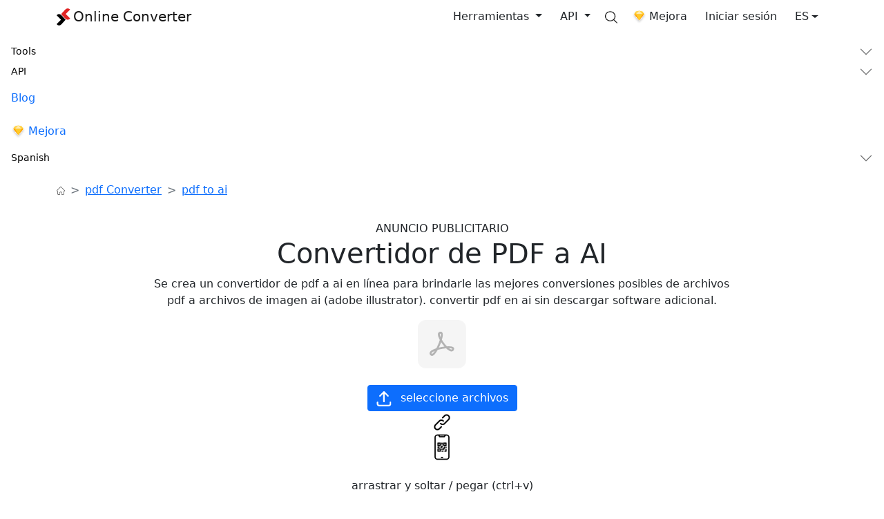

--- FILE ---
content_type: text/html; charset=UTF-8
request_url: https://theonlineconverter.com/es/convert-pdf-to-ai
body_size: 36631
content:
<!DOCTYPE html>
<html lang="es">
<head>
    <meta charset="utf-8">
<meta http-equiv="X-UA-Compatible" content="IE=edge">
<meta name="viewport" content="width=device-width, initial-scale=1">

    
<title>Convertidor de PDF a AI en línea</title>
<meta name="description" content="El mejor convertidor gratuito de PDF a AI en línea es capaz de convertir uno o varios archivos PDF a archivos de imagen vectorial AI (Adobe Illustrator) con precisión.">
<meta name="author" content="TheOnlineConverter.com">
<meta property="og:site_name" content="Online Converter" />
<meta property="og:type" content="website" />
<meta property="og:title" content="Convertidor de PDF a AI en línea" />
<meta property="og:image" content="https://theonlineconverter.com/assets/img/og_images/home.png" />
<meta property="og:url" content="https://theonlineconverter.com/es/convert-pdf-to-ai" />
<meta name="twitter:card" content="summary" />
<meta name="twitter:site" content="@theonlineconverter.com" />
<meta name="twitter:title" content="Convertidor de PDF a AI en línea" />
<meta name="twitter:description" content="El mejor convertidor gratuito de PDF a AI en línea es capaz de convertir uno o varios archivos PDF a archivos de imagen vectorial AI (Adobe Illustrator) con precisión.">
<meta name="twitter:image" content="https://theonlineconverter.com/assets/img/og_images/home.png">

            <meta name="robots" content="index">
    
<link rel="icon" href="https://theonlineconverter.com/assets/website/images/favicon.ico" type="image/x-icon">
<link href="https://cdn.jsdelivr.net/npm/bootstrap@5.0.2/dist/css/bootstrap.min.css" rel="preload" as="style">
<link href="https://cdn.jsdelivr.net/npm/bootstrap@5.0.2/dist/css/bootstrap.min.css" rel="stylesheet">
<link href="https://theonlineconverter.com/assets/website/css/style.css?v=1.0.59" rel="preload" as="style">
<link rel="stylesheet" href="https://theonlineconverter.com/assets/website/css/style.css?v=1.0.59">
<link rel="preconnect" href="https://fonts.googleapis.com">
<link rel="preconnect" href="https://fonts.gstatic.com" crossorigin>
<link href="https://fonts.googleapis.com/css2?family=Montserrat:ital,wght@0,100..900;1,100..900&display=swap" rel="preload" as="style">
<link href="https://fonts.googleapis.com/css2?family=Montserrat:ital,wght@0,100..900;1,100..900&display=swap" rel="stylesheet">


<link rel="canonical" href="https://theonlineconverter.com/es/convert-pdf-to-ai" />



<link rel="alternate" hreflang="x-default" href="https://theonlineconverter.com/convert-pdf-to-excel" />

<link rel="alternate" hreflang="en" href="https://theonlineconverter.com/convert-pdf-to-excel" />
<link rel="alternate" hreflang="tr" href="https://theonlineconverter.com/tr/convert-pdf-to-ai" />
<link rel="alternate" hreflang="id" href="https://theonlineconverter.com/id/convert-pdf-to-ai" />
<link rel="alternate" hreflang="no" href="https://theonlineconverter.com/no/convert-pdf-to-ai" />
<link rel="alternate" hreflang="da" href="https://theonlineconverter.com/da/convert-pdf-to-ai" />
<link rel="alternate" hreflang="pl" href="https://theonlineconverter.com/pl/convert-pdf-to-ai" />
<link rel="alternate" hreflang="de" href="https://theonlineconverter.com/de/convert-pdf-to-ai" />
<link rel="alternate" hreflang="cs" href="https://theonlineconverter.com/cs/convert-pdf-to-ai" />
<link rel="alternate" hreflang="pt" href="https://theonlineconverter.com/pt/convert-pdf-to-ai" />
<link rel="alternate" hreflang="fr" href="https://theonlineconverter.com/fr/convert-pdf-to-ai" />
<link rel="alternate" hreflang="es" href="https://theonlineconverter.com/es/convert-pdf-to-ai" />
<link rel="alternate" hreflang="it" href="https://theonlineconverter.com/it/convert-pdf-to-ai" />
<link rel="alternate" hreflang="ru" href="https://theonlineconverter.com/ru/convert-pdf-to-ai" />
<link rel="alternate" hreflang="ar" href="https://theonlineconverter.com/ar/convert-pdf-to-ai" />
<link rel="alternate" hreflang="fi" href="https://theonlineconverter.com/fi/convert-pdf-to-ai" />
<link rel="alternate" hreflang="el" href="https://theonlineconverter.com/el/convert-pdf-to-ai" />
<link rel="alternate" hreflang="sv" href="https://theonlineconverter.com/sv/convert-pdf-to-ai" />
<link rel="alternate" hreflang="vi" href="https://theonlineconverter.com/vi/convert-pdf-to-ai" />
<link rel="alternate" hreflang="hu" href="https://theonlineconverter.com/hu/convert-pdf-to-ai" />
<link rel="alternate" hreflang="th" href="https://theonlineconverter.com/th/convert-pdf-to-ai" />
<link rel="alternate" hreflang="ja" href="https://theonlineconverter.com/ja/convert-pdf-to-ai" />
<link rel="alternate" hreflang="ko" href="https://theonlineconverter.com/ko/convert-pdf-to-ai" />

<!-- Google Tag Manager -->
<script defer>
    (function(w,d,s,l,i){w[l]=w[l]||[];w[l].push({'gtm.start':new Date().getTime(),event:'gtm.js'});
        var f=d.getElementsByTagName(s)[0],
        j=d.createElement(s),
        dl=l!='dataLayer'?'&l='+l:'';
        j.async=true;
        j.src='https://www.googletagmanager.com/gtm.js?id='+i+dl;f.parentNode.insertBefore(j,f);
    })(window,document,'script','dataLayer','GTM-5S6DN7W');
</script>
<!-- End Google Tag Manager -->

<script type="text/javascript" defer>
    (function(c,l,a,r,i,t,y){
        c[a]=c[a]||function(){(c[a].q=c[a].q||[]).push(arguments)};
        t=l.createElement(r);t.async=1;t.src="https://www.clarity.ms/tag/"+i;
        y=l.getElementsByTagName(r)[0];y.parentNode.insertBefore(t,y);
    })(window, document, "clarity", "script", "omlkkw5rv1");
</script>

<script type="application/ld+json">
    {
      "@context": "https://schema.org",
      "@graph": [
          {
          "@type": "WebPage",
          "name": "Convertidor de PDF a AI en línea",
          "description": "El mejor convertidor gratuito de PDF a AI en línea es capaz de convertir uno o varios archivos PDF a archivos de imagen vectorial AI (Adobe Illustrator) con precisión.",
          "url": "https://theonlineconverter.com/es/convert-pdf-to-ai"
          },
          {
          "@type": "Organization",
          "name": "TheOnlineConverter",
          "url": "https://theonlineconverter.com/",
          "logo": "https://theonlineconverter.com/assets/website/images/logo.svg"
          }
      ]
    }
</script>

    <style>
        .tab-content{
            height: 185px;
            overflow-y: auto;
            overflow-x: hidden;
            padding: 0px 5px;
        }
    </style>
</head>

<body>
    
    <div class="toast-container"></div>
    <div id="overlay"></div>

<style>
    .sidebar-accordion .accordion-button {
        background: none;
        color: #000;
        padding: 4px 4px 4px 0px;
        font-size: 14px;
        box-shadow: none;
    }

    .sidebar-accordion .accordion-button::after {
        filter: invert(40%);
    }

    .sidebar-accordion .accordion-body {
        padding: 0.25rem 0 0.25rem 0.25rem;
    }

    .sidebar-accordion .accordion-body a {
        display: block;
        padding: 4px 0;
        font-size: 13px;
        color: #333;
        text-decoration: none;
    }

    .sidebar-accordion .accordion-body a:hover {
        color: #000;
        font-weight: 500;
    }

    .sidebar-accordion .accordion-item {
        border: none;
    }

    .sidebar-divider {
        border-top: 1px solid #eee;
        margin: 0.5rem 0;
    }
</style>

<input type="hidden" name="current_lang" id="current_lang" value="es">

<!-- Desktop Navigation -->
<header class="col-12">
    <div class="bg-white nav-shadow">
        <div class="container">
            <nav class="navbar navbar-expand-lg navbar-light py-1 d-flex align-items-center">
                <div class="d-flex align-items-center gap-3">
                    <button class="navbar-toggler d-lg-none border-0 p-0" type="button" id="sidebarToggle" aria-controls="navbarText" aria-expanded="false" aria-label="Toggle navigation">
                        <img src="https://theonlineconverter.com/assets/website/images/toggle.png" width="18px" height="14px" alt="burger-icon" title="Burger Icon" loading="lazy">
                    </button>

                    <button class="navbar-toggler border-0 p-0 d-none" type="button" id="sidebarClose" aria-controls="navbarText" aria-expanded="false" aria-label="Close navigation">
                        <img src="https://theonlineconverter.com/assets/website/images/close.png" width="16px" height="16px" alt="close-icon" width="auto" title="Close Icon" loading="lazy">
                    </button>

                    <a class="navbar-brand d-flex align-items-center" href="https://theonlineconverter.com">
                        <img loading="lazy" src="https://theonlineconverter.com/assets/website/images/logo.svg" width="20px" height="25px" alt="Site Logo" class="site-logo" title="Site Logo" loading="lazy">
                        <span class="logo-text ms-sm-1">Online Converter</span>
                    </a>
                </div>

                <div class="d-flex align-items-center gap-sm-3 gap-1 ms-auto">
                    <a class="nav-link p-0 d-lg-none cursor-pointer" data-bs-toggle="modal" data-bs-target="#searchModal">
                        <img src="https://theonlineconverter.com/assets/website/images/search.png" width="18px" height="18px" loading="lazy" alt="Search Icon" class="search-img">
                    </a>

                                            <a class="btn btn-black d-lg-none d-flex align-items-center" href="https://theonlineconverter.com/login">
                            <span class="fs-12">Iniciar sesión</span>
                        </a>
                                    </div>

                <!-- Large Screen Menu -->
                <div class="collapse navbar-collapse d-none d-lg-block" id="navbarLarge">
                    <ul class="navbar-nav ms-auto d-flex align-items-center gap-4">
                                                    <li class="nav-item">
                                <div class="dropdown">
                                    <button class="btn dropdown-toggle tools-btn" type="button" id="toolsDropdownBtn"
                                        data-bs-toggle="dropdown" aria-expanded="false">
                                        Herramientas
                                    </button>
                                </div>
                            </li>
                        
                        <li class="nav-item">
                            <div class="dropdown">
                                <button class="btn dropdown-toggle api-btn" type="button" id="apiDropdownBtn" data-bs-toggle="dropdown" aria-expanded="false">
                                    API
                                </button>
                            </div>
                        </li>

                        <li class="nav-item">
                            <a class="nav-link cursor-pointer" data-bs-toggle="modal" data-bs-target="#searchModal">
                                <img src="https://theonlineconverter.com/assets/website/images/search.png" width="18px" height="18px" loading="lazy" alt="Search Icon" class="search-img">
                            </a>
                        </li>

                        <li class="nav-item">
                            <a class="btn plan-btn d-flex align-items-center fs-16" href="https://theonlineconverter.com/pricing">
                                <img src="https://theonlineconverter.com/assets/website/images/dimond.svg" class="me-1" alt="Pro" width="21px" height="20px" loading="lazy">
                                <span class="">Mejora</span>
                            </a>
                        </li>

                                                    <li class="nav-item">
                                <a class="btn btn-black d-flex align-items-center" href="https://theonlineconverter.com/login">
                                    Iniciar sesión
                                </a>
                            </li>
                        
                                                    <li class="nav-item">
                                <div class="dropdown position-relative">
                                    <button class="btn dropdown-toggle tools-btn d-flex align-items-center gap-2" id="desktop-lang" type="button">
                                        
                                        ES
                                    </button>

                                    <div class="lang-dropdown shadow mobileLang d-none">
                                                                                    <a href="https://theonlineconverter.com/convert-pdf-to-excel" class="lang_menu ">
                                                
                                                <span>EN</span>
                                            </a>
                                                                                    <a href="https://theonlineconverter.com/tr/convert-pdf-to-ai" class="lang_menu ">
                                                
                                                <span>TR</span>
                                            </a>
                                                                                    <a href="https://theonlineconverter.com/id/convert-pdf-to-ai" class="lang_menu ">
                                                
                                                <span>ID</span>
                                            </a>
                                                                                    <a href="https://theonlineconverter.com/no/convert-pdf-to-ai" class="lang_menu ">
                                                
                                                <span>NO</span>
                                            </a>
                                                                                    <a href="https://theonlineconverter.com/da/convert-pdf-to-ai" class="lang_menu ">
                                                
                                                <span>DA</span>
                                            </a>
                                                                                    <a href="https://theonlineconverter.com/pl/convert-pdf-to-ai" class="lang_menu ">
                                                
                                                <span>PL</span>
                                            </a>
                                                                                    <a href="https://theonlineconverter.com/de/convert-pdf-to-ai" class="lang_menu ">
                                                
                                                <span>DE</span>
                                            </a>
                                                                                    <a href="https://theonlineconverter.com/cs/convert-pdf-to-ai" class="lang_menu ">
                                                
                                                <span>CS</span>
                                            </a>
                                                                                    <a href="https://theonlineconverter.com/pt/convert-pdf-to-ai" class="lang_menu ">
                                                
                                                <span>PT</span>
                                            </a>
                                                                                    <a href="https://theonlineconverter.com/fr/convert-pdf-to-ai" class="lang_menu ">
                                                
                                                <span>FR</span>
                                            </a>
                                                                                    <a href="https://theonlineconverter.com/it/convert-pdf-to-ai" class="lang_menu ">
                                                
                                                <span>IT</span>
                                            </a>
                                                                                    <a href="https://theonlineconverter.com/ru/convert-pdf-to-ai" class="lang_menu ">
                                                
                                                <span>RU</span>
                                            </a>
                                                                                    <a href="https://theonlineconverter.com/ar/convert-pdf-to-ai" class="lang_menu ">
                                                
                                                <span>AR</span>
                                            </a>
                                                                                    <a href="https://theonlineconverter.com/fi/convert-pdf-to-ai" class="lang_menu ">
                                                
                                                <span>FI</span>
                                            </a>
                                                                                    <a href="https://theonlineconverter.com/el/convert-pdf-to-ai" class="lang_menu ">
                                                
                                                <span>EL</span>
                                            </a>
                                                                                    <a href="https://theonlineconverter.com/sv/convert-pdf-to-ai" class="lang_menu ">
                                                
                                                <span>SV</span>
                                            </a>
                                                                                    <a href="https://theonlineconverter.com/vi/convert-pdf-to-ai" class="lang_menu ">
                                                
                                                <span>VI</span>
                                            </a>
                                                                                    <a href="https://theonlineconverter.com/hu/convert-pdf-to-ai" class="lang_menu ">
                                                
                                                <span>HU</span>
                                            </a>
                                                                                    <a href="https://theonlineconverter.com/th/convert-pdf-to-ai" class="lang_menu ">
                                                
                                                <span>TH</span>
                                            </a>
                                                                                    <a href="https://theonlineconverter.com/ja/convert-pdf-to-ai" class="lang_menu ">
                                                
                                                <span>JA</span>
                                            </a>
                                                                                    <a href="https://theonlineconverter.com/ko/convert-pdf-to-ai" class="lang_menu ">
                                                
                                                <span>KO</span>
                                            </a>
                                                                            </div>
                                </div>
                            </li>
                        
                    </ul>
                </div>
            </nav>
        </div>
    </div>
</header>

<!-- Mobile navigation -->
<div id="sidebar" class="sidebar py-2">
    <ul class="navbar-nav mx-3 txt_clr">

                    <li class="nav-item mt-2">
                <div class="accordion sidebar-accordion" id="accordionTool">
                    <!-- Main Tools -->
                    <div class="accordion-item">
                        <div class="accordion-header" id="headingTool">
                            <button class="accordion-button collapsed fs-15 p-0" type="button"
                                data-bs-toggle="collapse" data-bs-target="#collapseTool"
                                aria-expanded="false" aria-controls="collapseTool">
                                Tools
                            </button>
                        </div>
                        <div id="collapseTool" class="accordion-collapse collapse"
                            aria-labelledby="headingTool" data-bs-parent="#sidebar">
                            <div class="accordion" id="accordionToolsInner">
                                <div class="sidebar-divider"></div>

                                <!-- PDF Converter -->
                                                                    <div class="accordion-item">
                                        <div class="accordion-header" id="headingPDFConv">
                                            <button class="accordion-button collapsed fw-600 fs-12 px-0" type="button"
                                                data-bs-toggle="collapse" data-bs-target="#collapsePDFConv"
                                                aria-expanded="false" aria-controls="collapsePDFConv">
                                                Conversor de PDF
                                            </button>
                                        </div>
                                        <div id="collapsePDFConv" class="accordion-collapse collapse"
                                            aria-labelledby="headingPDFConv" data-bs-parent="#accordionToolsInner">
                                            <div class="accordion-body gap-3">
                                                <ul style="list-style-type: disc">
                                                                                                            <li>
                                                            <a href="https://theonlineconverter.com/es/merge-pdf"
                                                                class="d-flex align-items-center gap-2 text-decoration-none text-dark fs-12 ">
                                                                <span>Unir PDF</span>
                                                            </a>
                                                        </li>
                                                                                                            <li>
                                                            <a href="https://theonlineconverter.com/es/split-pdf"
                                                                class="d-flex align-items-center gap-2 text-decoration-none text-dark fs-12 ">
                                                                <span>Dividir PDF</span>
                                                            </a>
                                                        </li>
                                                                                                            <li>
                                                            <a href="https://theonlineconverter.com/es/unlock-pdf"
                                                                class="d-flex align-items-center gap-2 text-decoration-none text-dark fs-12 ">
                                                                <span>Desproteger PDF</span>
                                                            </a>
                                                        </li>
                                                                                                            <li>
                                                            <a href="https://theonlineconverter.com/es/compress-pdf"
                                                                class="d-flex align-items-center gap-2 text-decoration-none text-dark fs-12 ">
                                                                <span>Comprimir PDF</span>
                                                            </a>
                                                        </li>
                                                                                                            <li>
                                                            <a href="https://theonlineconverter.com/es/convert-pdf-to-ai"
                                                                class="d-flex align-items-center gap-2 text-decoration-none text-dark fs-12 active">
                                                                <span>Convertidor de PDF a AI</span>
                                                            </a>
                                                        </li>
                                                                                                            <li>
                                                            <a href="https://theonlineconverter.com/es/convert-pdf-to-jpg"
                                                                class="d-flex align-items-center gap-2 text-decoration-none text-dark fs-12 ">
                                                                <span>Convertir PDF a JPG</span>
                                                            </a>
                                                        </li>
                                                                                                            <li>
                                                            <a href="https://theonlineconverter.com/es/convert-pdf-to-ppt"
                                                                class="d-flex align-items-center gap-2 text-decoration-none text-dark fs-12 ">
                                                                <span>Convertir PDF a PPT</span>
                                                            </a>
                                                        </li>
                                                                                                            <li>
                                                            <a href="https://theonlineconverter.com/es/convert-pdf-to-svg"
                                                                class="d-flex align-items-center gap-2 text-decoration-none text-dark fs-12 ">
                                                                <span>Convertidor de PDF a SVG</span>
                                                            </a>
                                                        </li>
                                                                                                            <li>
                                                            <a href="https://theonlineconverter.com/es/convert-pdf-to-word"
                                                                class="d-flex align-items-center gap-2 text-decoration-none text-dark fs-12 ">
                                                                <span>Convertir PDF a Word</span>
                                                            </a>
                                                        </li>
                                                                                                            <li>
                                                            <a href="https://theonlineconverter.com/es/convert-text-to-pdf"
                                                                class="d-flex align-items-center gap-2 text-decoration-none text-dark fs-12 ">
                                                                <span>Convertir Txt A Pdf</span>
                                                            </a>
                                                        </li>
                                                                                                            <li>
                                                            <a href="https://theonlineconverter.com/es/convert-word-to-pdf"
                                                                class="d-flex align-items-center gap-2 text-decoration-none text-dark fs-12 ">
                                                                <span>Convertir de Word a PDF</span>
                                                            </a>
                                                        </li>
                                                                                                    </ul>
                                            </div>
                                        </div>
                                    </div>
                                
                                <!-- Image Converter -->
                                                                    <div class="accordion-item">
                                        <div class="accordion-header" id="headingImageConv">
                                            <button class="accordion-button collapsed fw-600 fs-12 px-0" type="button"
                                                data-bs-toggle="collapse" data-bs-target="#collapseImageConv"
                                                aria-expanded="false" aria-controls="collapseImageConv">
                                                Convertidor de imágenes
                                            </button>
                                        </div>
                                        <div id="collapseImageConv" class="accordion-collapse collapse"
                                            aria-labelledby="headingImageConv" data-bs-parent="#accordionToolsInner">
                                            <div class="accordion-body gap-3">
                                                <ul style="list-style-type: disc">
                                                                                                            <li>
                                                            <a href="https://theonlineconverter.com/es/convert-png-to-ai"
                                                                class="d-flex align-items-center gap-2 text-decoration-none text-dark fs-12 ">
                                                                <span>Convertir PNG a AI</span>
                                                            </a>
                                                        </li>
                                                                                                            <li>
                                                            <a href="https://theonlineconverter.com/es/convert-svg-to-ai"
                                                                class="d-flex align-items-center gap-2 text-decoration-none text-dark fs-12 ">
                                                                <span>Convertidor de SVG a AI</span>
                                                            </a>
                                                        </li>
                                                                                                            <li>
                                                            <a href="https://theonlineconverter.com/es/convert-jpg-to-pdf"
                                                                class="d-flex align-items-center gap-2 text-decoration-none text-dark fs-12 ">
                                                                <span>Convertir JPG a PDF</span>
                                                            </a>
                                                        </li>
                                                                                                            <li>
                                                            <a href="https://theonlineconverter.com/es/convert-jpg-to-png"
                                                                class="d-flex align-items-center gap-2 text-decoration-none text-dark fs-12 ">
                                                                <span>Convertir JPG a PNG</span>
                                                            </a>
                                                        </li>
                                                                                                            <li>
                                                            <a href="https://theonlineconverter.com/es/convert-png-to-jpg"
                                                                class="d-flex align-items-center gap-2 text-decoration-none text-dark fs-12 ">
                                                                <span>Convertir PNG a JPG</span>
                                                            </a>
                                                        </li>
                                                                                                            <li>
                                                            <a href="https://theonlineconverter.com/es/convert-avif-to-jpg"
                                                                class="d-flex align-items-center gap-2 text-decoration-none text-dark fs-12 ">
                                                                <span>AVIF a JPG</span>
                                                            </a>
                                                        </li>
                                                                                                            <li>
                                                            <a href="https://theonlineconverter.com/es/convert-webp-to-pdf"
                                                                class="d-flex align-items-center gap-2 text-decoration-none text-dark fs-12 ">
                                                                <span>Convertir WEBP a PDF</span>
                                                            </a>
                                                        </li>
                                                                                                            <li>
                                                            <a href="https://theonlineconverter.com/es/convert-webp-to-png"
                                                                class="d-flex align-items-center gap-2 text-decoration-none text-dark fs-12 ">
                                                                <span>Convertir WEBP a PNG</span>
                                                            </a>
                                                        </li>
                                                                                                            <li>
                                                            <a href="https://theonlineconverter.com/es/convert-jpg-to-excel"
                                                                class="d-flex align-items-center gap-2 text-decoration-none text-dark fs-12 ">
                                                                <span>JPG a Excel</span>
                                                            </a>
                                                        </li>
                                                                                                    </ul>
                                            </div>
                                        </div>
                                    </div>
                                
                                <!-- Extract Text -->
                                                                    <div class="accordion-item">
                                        <div class="accordion-header" id="headingTextConv">
                                            <button class="accordion-button collapsed fw-600 fs-12 px-0" type="button"
                                                data-bs-toggle="collapse" data-bs-target="#collapseTextConv"
                                                aria-expanded="false" aria-controls="collapseTextConv">
                                                Herramientas de texto
                                            </button>
                                        </div>
                                        <div id="collapseTextConv" class="accordion-collapse collapse"
                                            aria-labelledby="headingTextConv" data-bs-parent="#accordionToolsInner">
                                            <div class="accordion-body gap-3">
                                                <ul style="list-style-type: disc">
                                                                                                            <li>
                                                            <a href="https://theonlineconverter.com/es/image-to-text"
                                                                class="d-flex align-items-center gap-2 text-decoration-none text-dark fs-12 ">
                                                                <span>Convertir Imagen</span>
                                                            </a>
                                                        </li>
                                                                                                    </ul>
                                            </div>
                                        </div>
                                    </div>
                                
                                <!-- Other Converter -->
                                                                    <div class="accordion-item">
                                        <div class="accordion-header" id="headingOtherConv">
                                            <button class="accordion-button collapsed fw-600 fs-12 px-0" type="button"
                                                data-bs-toggle="collapse" data-bs-target="#collapseOtherConv"
                                                aria-expanded="false" aria-controls="collapseOtherConv">
                                                Otros convertidores
                                            </button>
                                        </div>
                                        <div id="collapseOtherConv" class="accordion-collapse collapse"
                                            aria-labelledby="headingOtherConv" data-bs-parent="#accordionToolsInner">
                                            <div class="accordion-body gap-3">
                                                <ul style="list-style-type: disc">
                                                                                                            <li>
                                                            <a href="https://theonlineconverter.com/es/convert-m4a-to-mp3"
                                                                class="d-flex align-items-center gap-2 text-decoration-none text-dark fs-12 ">
                                                                <span>Convertir M4a a Mp3</span>
                                                            </a>
                                                        </li>
                                                                                                    </ul>
                                            </div>
                                        </div>
                                    </div>
                                                            </div>
                        </div>
                    </div>
                </div>
            </li>
        
        <li class="nav-item mt-2">
            <div class="accordion sidebar-accordion" id="accordionAPI">
                <!-- Main API -->
                <div class="accordion-item">
                    <div class="accordion-header" id="headingAPI">
                        <button class="accordion-button collapsed fs-15 p-0" type="button" data-bs-toggle="collapse" data-bs-target="#collapseAPI" aria-expanded="false" aria-controls="collapseAPI">
                            API
                        </button>
                    </div>
                    <div id="collapseAPI" class="accordion-collapse collapse"
                        aria-labelledby="headingAPI" data-bs-parent="#sidebar">
                        <div class="accordion" id="accordionApiInner">
                            <div class="sidebar-divider"></div>

                            <a class="text-black fw-600 fs-14" href="https://theonlineconverter.com/api/documentation">API Documentation</a>

                            <!-- Conversion APIs -->
                            <div class="accordion-item">
                                <div class="accordion-header" id="headingConv">
                                    <button class="accordion-button collapsed fw-600 fs-12 px-0" type="button"
                                        data-bs-toggle="collapse" data-bs-target="#collapseConv"
                                        aria-expanded="false" aria-controls="collapseConv">
                                        Conversion APIs
                                    </button>
                                </div>
                                <div id="collapseConv" class="accordion-collapse collapse"
                                    aria-labelledby="headingConv" data-bs-parent="#accordionApiInner">
                                    <div class="accordion-body">
                                        <ul style="list-style-type: disc">
                                            <li><a class="fs-12 " href="https://theonlineconverter.com/api/pdf-converter-api">PDF Conversion API</a></li>
                                            <li><a class="fs-12 " href="https://theonlineconverter.com/api/document-converter-api">Document Conversion API</a></li>
                                            <li><a class="fs-12 " href="https://theonlineconverter.com/api/image-converter-api">Image Conversion API</a></li>
                                            <li><a class="fs-12 " href="https://theonlineconverter.com/api/video-converter-api">Video Conversion API</a></li>
                                            <li><a class="fs-12 " href="https://theonlineconverter.com/api/audio-converter-api">Audio Conversion API</a></li>
                                        </ul>
                                    </div>
                                </div>
                            </div>

                            <!-- AI Tool APIs -->
                            <div class="accordion-item">
                                <div class="accordion-header" id="headingAiTool">
                                    <button class="accordion-button collapsed fw-600 fs-12 px-0" type="button"
                                        data-bs-toggle="collapse" data-bs-target="#collapseAiTool"
                                        aria-expanded="false" aria-controls="collapseAiTool">
                                        AI Tools API
                                    </button>
                                </div>
                                <div id="collapseAiTool" class="accordion-collapse collapse"
                                    aria-labelledby="headingAiTool" data-bs-parent="#accordionApiInner">
                                    <div class="accordion-body">
                                        <ul style="list-style-type: disc">
                                            <li><a class="fs-12 " href="https://theonlineconverter.com/api/image-upscaler-api">Image Upscaler API</a></li>
                                            <li><a class="fs-12 " href="https://theonlineconverter.com/api/background-remover-api">Background Remover API</a></li>
                                            <li><a class="fs-12 " href="https://theonlineconverter.com/api/object-remover-api">Object Remover API</a></li>
                                            <li><a class="fs-12 " href="https://theonlineconverter.com/api/image-translator-api">Image Translator API</a></li>
                                        </ul>
                                    </div>
                                </div>
                            </div>

                            <!-- Text Tool APIs -->
                            <div class="accordion-item">
                                <div class="accordion-header" id="headingTextTool">
                                    <button class="accordion-button collapsed fw-600 fs-12 px-0" type="button"
                                        data-bs-toggle="collapse" data-bs-target="#collapseTextTool"
                                        aria-expanded="false" aria-controls="collapseTextTool">
                                        Text Tools API
                                    </button>
                                </div>
                                <div id="collapseTextTool" class="accordion-collapse collapse"
                                    aria-labelledby="headingTextTool" data-bs-parent="#accordionApiInner">
                                    <div class="accordion-body">
                                        <ul style="list-style-type: disc">
                                            <li><a class="fs-12 " href="https://theonlineconverter.com/api/image-to-text-api">Image to Text API</a></li>
                                            <li><a class="fs-12 " href="https://theonlineconverter.com/api/handwriting-to-text-api">Handwriting to Text API</a></li>
                                            <li><a class="fs-12 " href="https://theonlineconverter.com/api/pdf-to-text-api">PDF to Text API</a></li>
                                        </ul>
                                    </div>
                                </div>
                            </div>

                            <!-- Other Tool APIs -->
                            <div class="accordion-item">
                                <div class="accordion-header" id="headingOtherTool">
                                    <button class="accordion-button collapsed fw-600 fs-12 px-0" type="button"
                                        data-bs-toggle="collapse" data-bs-target="#collapseOtherTool"
                                        aria-expanded="false" aria-controls="collapseOtherTool">
                                        Other Tools API
                                    </button>
                                </div>
                                <div id="collapseOtherTool" class="accordion-collapse collapse"
                                    aria-labelledby="headingOtherTool" data-bs-parent="#accordionApiInner">
                                    <div class="accordion-body">
                                        <ul style="list-style-type: disc">
                                            <li><a class="fs-12 " href="https://theonlineconverter.com/api/merge-pdf-api">Merge PDF API</a></li>
                                            <li><a class="fs-12 " href="https://theonlineconverter.com/api/split-pdf-api">Split PDF API</a></li>
                                            <li><a class="fs-12 " href="https://theonlineconverter.com/api/lock-pdf-api">Lock PDF API</a></li>
                                            <li><a class="fs-12 " href="https://theonlineconverter.com/api/unlock-pdf-api">Unlock PDF API</a></li>
                                        </ul>
                                    </div>
                                </div>
                            </div>

                            <!-- Compressor Tool APIs -->
                            <div class="accordion-item">
                                <div class="accordion-header" id="headingComTool">
                                    <button class="accordion-button collapsed fw-600 fs-12 px-0" type="button"
                                        data-bs-toggle="collapse" data-bs-target="#collapseComTool"
                                        aria-expanded="false" aria-controls="collapseComTool">
                                        Compress Tools API
                                    </button>
                                </div>
                                <div id="collapseComTool" class="accordion-collapse collapse"
                                    aria-labelledby="headingComTool" data-bs-parent="#accordionApiInner">
                                    <div class="accordion-body">
                                        <ul style="list-style-type: disc">
                                            <li><a class="fs-12 " href="https://theonlineconverter.com/api/compress-pdf-api">PDF Compressor API</a></li>
                                            <li><a class="fs-12 " href="https://theonlineconverter.com/api/compress-image-api">Image Compressor API</a></li>
                                        </ul>
                                    </div>
                                </div>
                            </div>

                            <!-- Specific Tool APIs -->
                            <div class="accordion-item">
                                <div class="accordion-header" id="headingSepTool">
                                    <button class="accordion-button collapsed fw-600 fs-12 px-0" type="button"
                                        data-bs-toggle="collapse" data-bs-target="#collapseSepTool"
                                        aria-expanded="false" aria-controls="collapseSepTool">
                                        Specific Tools API
                                    </button>
                                </div>
                                <div id="collapseSepTool" class="accordion-collapse collapse"
                                    aria-labelledby="headingSepTool" data-bs-parent="#accordionApiInner">
                                    <div class="accordion-body">
                                        <ul style="list-style-type: disc">
                                            <li><a class="fs-12 " href="https://theonlineconverter.com/api/pdf-to-jpg-api">PDF to JPG API</a></li>
                                            <li><a class="fs-12 " href="https://theonlineconverter.com/api/webp-to-png-api">WEBP to PNG API</a></li>
                                            <li><a class="fs-12 " href="https://theonlineconverter.com/api/jpg-to-excel-api">JPG to Excel API</a></li>
                                            <li><a class="fs-12 " href="https://theonlineconverter.com/api/pdf-to-excel-api">PDF to Excel API</a></li>
                                            <li><a class="fs-12 " href="https://theonlineconverter.com/api/png-to-svg-api">PNG to SVG API</a></li>
                                        </ul>
                                    </div>
                                </div>
                            </div>
                        </div>
                    </div>
                </div>
            </div>
        </li>

        <li class="nav-item mt-2 bg-grey border-radius-10">
            <a class="nav-link fs-15 fw-normal " href="https://theonlineconverter.com/blog">
                Blog
            </a>
        </li>

        <li class="nav-item mt-2 bg-grey border-radius-10">
            <a class="nav-link d-inline-flex align-items-center "
                href="https://theonlineconverter.com/pricing">
                <img src="https://theonlineconverter.com/assets/website/images/dimond.svg" class="me-1" alt="Pro" width="21px" height="20px" loading="lazy">
                <span>Mejora</span>
            </a>
        </li>

                    <li class="nav-item mt-2">
                <div class="accordion sidebar-accordion" id="accordionLanguage">
                    <div class="accordion-item">
                        <div class="accordion-header" id="headingLang">
                            <button class="accordion-button collapsed fs-15 p-0" type="button"
                                data-bs-toggle="collapse" data-bs-target="#collapseLang"
                                aria-expanded="false" aria-controls="collapseLang">
                                Spanish
                            </button>
                        </div>
                        <div id="collapseLang" class="accordion-collapse collapse"
                            aria-labelledby="headingLang" data-bs-parent="#sidebar">
                            <div class="accordion-body d-flex flex-wrap gap-1">
                                                                    <a href="https://theonlineconverter.com/convert-pdf-to-excel" class="lang_menu ">
                                        <span>EN</span>
                                    </a>
                                                                    <a href="https://theonlineconverter.com/tr/convert-pdf-to-ai" class="lang_menu ">
                                        <span>TR</span>
                                    </a>
                                                                    <a href="https://theonlineconverter.com/id/convert-pdf-to-ai" class="lang_menu ">
                                        <span>ID</span>
                                    </a>
                                                                    <a href="https://theonlineconverter.com/no/convert-pdf-to-ai" class="lang_menu ">
                                        <span>NO</span>
                                    </a>
                                                                    <a href="https://theonlineconverter.com/da/convert-pdf-to-ai" class="lang_menu ">
                                        <span>DA</span>
                                    </a>
                                                                    <a href="https://theonlineconverter.com/pl/convert-pdf-to-ai" class="lang_menu ">
                                        <span>PL</span>
                                    </a>
                                                                    <a href="https://theonlineconverter.com/de/convert-pdf-to-ai" class="lang_menu ">
                                        <span>DE</span>
                                    </a>
                                                                    <a href="https://theonlineconverter.com/cs/convert-pdf-to-ai" class="lang_menu ">
                                        <span>CS</span>
                                    </a>
                                                                    <a href="https://theonlineconverter.com/pt/convert-pdf-to-ai" class="lang_menu ">
                                        <span>PT</span>
                                    </a>
                                                                    <a href="https://theonlineconverter.com/fr/convert-pdf-to-ai" class="lang_menu ">
                                        <span>FR</span>
                                    </a>
                                                                    <a href="https://theonlineconverter.com/it/convert-pdf-to-ai" class="lang_menu ">
                                        <span>IT</span>
                                    </a>
                                                                    <a href="https://theonlineconverter.com/ru/convert-pdf-to-ai" class="lang_menu ">
                                        <span>RU</span>
                                    </a>
                                                                    <a href="https://theonlineconverter.com/ar/convert-pdf-to-ai" class="lang_menu ">
                                        <span>AR</span>
                                    </a>
                                                                    <a href="https://theonlineconverter.com/fi/convert-pdf-to-ai" class="lang_menu ">
                                        <span>FI</span>
                                    </a>
                                                                    <a href="https://theonlineconverter.com/el/convert-pdf-to-ai" class="lang_menu ">
                                        <span>EL</span>
                                    </a>
                                                                    <a href="https://theonlineconverter.com/sv/convert-pdf-to-ai" class="lang_menu ">
                                        <span>SV</span>
                                    </a>
                                                                    <a href="https://theonlineconverter.com/vi/convert-pdf-to-ai" class="lang_menu ">
                                        <span>VI</span>
                                    </a>
                                                                    <a href="https://theonlineconverter.com/hu/convert-pdf-to-ai" class="lang_menu ">
                                        <span>HU</span>
                                    </a>
                                                                    <a href="https://theonlineconverter.com/th/convert-pdf-to-ai" class="lang_menu ">
                                        <span>TH</span>
                                    </a>
                                                                    <a href="https://theonlineconverter.com/ja/convert-pdf-to-ai" class="lang_menu ">
                                        <span>JA</span>
                                    </a>
                                                                    <a href="https://theonlineconverter.com/ko/convert-pdf-to-ai" class="lang_menu ">
                                        <span>KO</span>
                                    </a>
                                                            </div>
                        </div>
                    </div>
                </div>
            </li>
            </ul>
</div>

<!-- Menu Dropdown -->
    <div class="container-fluid bg-white shadow d-none" id="toolDropMenu">
        <div class="container p-3">
            <div class="row custom-dropdown">

                
                                    <div class="col-4">
                        <p class="title m-0">Conversor de PDF</p>
                        <div class="d-flex justify-content-start gap-2">
                            
                            <ul class="navbar-nav">
                                <li class="nav-item"><a class="nav-link d-flex align-items-center gap-2 " href="https://theonlineconverter.com/es/merge-pdf"><img src="https://theonlineconverter.com/assets/website/images/converters/merge-pdf.png" alt="Unir PDF" width="30px" height="30px" loading="lazy"><span>Unir PDF</span></a></li><li class="nav-item"><a class="nav-link d-flex align-items-center gap-2 " href="https://theonlineconverter.com/es/unlock-pdf"><img src="https://theonlineconverter.com/assets/website/images/converters/unlock-pdf.png" alt="Desproteger PDF" width="30px" height="30px" loading="lazy"><span>Desproteger PDF</span></a></li><li class="nav-item"><a class="nav-link d-flex align-items-center gap-2 active" href="https://theonlineconverter.com/es/convert-pdf-to-ai"><img src="https://theonlineconverter.com/assets/website/images/converters/pdf-to-ai.png" alt="Convertidor de PDF a AI" width="30px" height="30px" loading="lazy"><span>Convertidor de PDF a AI</span></a></li><li class="nav-item"><a class="nav-link d-flex align-items-center gap-2 " href="https://theonlineconverter.com/es/convert-pdf-to-ppt"><img src="https://theonlineconverter.com/assets/website/images/converters/pdf-to-ppt.png" alt="Convertir PDF a PPT" width="30px" height="30px" loading="lazy"><span>Convertir PDF a PPT</span></a></li><li class="nav-item"><a class="nav-link d-flex align-items-center gap-2 " href="https://theonlineconverter.com/es/convert-pdf-to-word"><img src="https://theonlineconverter.com/assets/website/images/converters/pdf-to-word.png" alt="Convertir PDF a Word" width="30px" height="30px" loading="lazy"><span>Convertir PDF a Word</span></a></li><li class="nav-item"><a class="nav-link d-flex align-items-center gap-2 " href="https://theonlineconverter.com/es/convert-word-to-pdf"><img src="https://theonlineconverter.com/assets/website/images/converters/word-to-pdf.png" alt="Convertir de Word a PDF" width="30px" height="30px" loading="lazy"><span>Convertir de Word a PDF</span></a></li>                            </ul>
                            <ul class="navbar-nav">
                                <li class="nav-item"><a class="nav-link d-flex align-items-center gap-2 " href="https://theonlineconverter.com/es/split-pdf"><img src="https://theonlineconverter.com/assets/website/images/converters/split-pdf.png" alt="Dividir PDF" width="30px" height="30px" loading="lazy"><span>Dividir PDF</span></a></li><li class="nav-item"><a class="nav-link d-flex align-items-center gap-2 " href="https://theonlineconverter.com/es/compress-pdf"><img src="https://theonlineconverter.com/assets/website/images/converters/compress-pdf.png" alt="Comprimir PDF" width="30px" height="30px" loading="lazy"><span>Comprimir PDF</span></a></li><li class="nav-item"><a class="nav-link d-flex align-items-center gap-2 " href="https://theonlineconverter.com/es/convert-pdf-to-jpg"><img src="https://theonlineconverter.com/assets/website/images/converters/pdf-to-jpg.png" alt="Convertir PDF a JPG" width="30px" height="30px" loading="lazy"><span>Convertir PDF a JPG</span></a></li><li class="nav-item"><a class="nav-link d-flex align-items-center gap-2 " href="https://theonlineconverter.com/es/convert-pdf-to-svg"><img src="https://theonlineconverter.com/assets/website/images/converters/pdf-to-svg.png" alt="Convertidor de PDF a SVG" width="30px" height="30px" loading="lazy"><span>Convertidor de PDF a SVG</span></a></li><li class="nav-item"><a class="nav-link d-flex align-items-center gap-2 " href="https://theonlineconverter.com/es/convert-text-to-pdf"><img src="https://theonlineconverter.com/assets/website/images/converters/text-to-pdf.png" alt="Convertir Txt A Pdf" width="30px" height="30px" loading="lazy"><span>Convertir Txt A Pdf</span></a></li>                            </ul>
                        </div>
                    </div>
                
                
                                    <div class="col-4">
                        <p class="title m-0">Convertidor de imágenes</p>
                        <div class="d-flex justify-content-start gap-2">
                            
                            <ul class="navbar-nav">
                                <li class="nav-item"><a class="nav-link d-flex align-items-center gap-2 " href="https://theonlineconverter.com/es/convert-png-to-ai"><img src="https://theonlineconverter.com/assets/website/images/converters/png-to-ai.png" alt="Convertir PNG a AI" width="30px" height="30px" loading="lazy"><span>Convertir PNG a AI</span></a></li><li class="nav-item"><a class="nav-link d-flex align-items-center gap-2 " href="https://theonlineconverter.com/es/convert-jpg-to-pdf"><img src="https://theonlineconverter.com/assets/website/images/converters/jpg-to-pdf.png" alt="Convertir JPG a PDF" width="30px" height="30px" loading="lazy"><span>Convertir JPG a PDF</span></a></li><li class="nav-item"><a class="nav-link d-flex align-items-center gap-2 " href="https://theonlineconverter.com/es/convert-png-to-jpg"><img src="https://theonlineconverter.com/assets/website/images/converters/png-to-jpg.png" alt="Convertir PNG a JPG" width="30px" height="30px" loading="lazy"><span>Convertir PNG a JPG</span></a></li><li class="nav-item"><a class="nav-link d-flex align-items-center gap-2 " href="https://theonlineconverter.com/es/convert-webp-to-pdf"><img src="https://theonlineconverter.com/assets/website/images/converters/webp-to-pdf.png" alt="Convertir WEBP a PDF" width="30px" height="30px" loading="lazy"><span>Convertir WEBP a PDF</span></a></li><li class="nav-item"><a class="nav-link d-flex align-items-center gap-2 " href="https://theonlineconverter.com/es/convert-jpg-to-excel"><img src="https://theonlineconverter.com/assets/website/images/converters/jpg-to-excel.png" alt="JPG a Excel" width="30px" height="30px" loading="lazy"><span>JPG a Excel</span></a></li>                            </ul>

                            <ul class="navbar-nav">
                                <li class="nav-item"><a class="nav-link d-flex align-items-center gap-2 " href="https://theonlineconverter.com/es/convert-svg-to-ai"><img src="https://theonlineconverter.com/assets/website/images/converters/svg-to-ai.png" alt="Convertidor de SVG a AI" width="30px" height="30px" loading="lazy"><span>Convertidor de SVG a AI</span></a></li><li class="nav-item"><a class="nav-link d-flex align-items-center gap-2 " href="https://theonlineconverter.com/es/convert-jpg-to-png"><img src="https://theonlineconverter.com/assets/website/images/converters/jpg-to-png.png" alt="Convertir JPG a PNG" width="30px" height="30px" loading="lazy"><span>Convertir JPG a PNG</span></a></li><li class="nav-item"><a class="nav-link d-flex align-items-center gap-2 " href="https://theonlineconverter.com/es/convert-avif-to-jpg"><img src="https://theonlineconverter.com/assets/website/images/converters/avif-to-jpg.png" alt="AVIF a JPG" width="30px" height="30px" loading="lazy"><span>AVIF a JPG</span></a></li><li class="nav-item"><a class="nav-link d-flex align-items-center gap-2 " href="https://theonlineconverter.com/es/convert-webp-to-png"><img src="https://theonlineconverter.com/assets/website/images/converters/webp-to-png.png" alt="Convertir WEBP a PNG" width="30px" height="30px" loading="lazy"><span>Convertir WEBP a PNG</span></a></li>                            </ul>
                        </div>
                    </div>
                
                
                                    <div class="col-2 p-0">
                        <p class="title m-0">Herramientas de texto</p>
                        <ul class="navbar-nav ms-2">
                                                                                        <li class="nav-item">
                                <a class="nav-link d-flex align-items-center gap-2 " href="https://theonlineconverter.com/es/image-to-text">
                                    <img src="https://theonlineconverter.com/assets/website/images/converters/image-to-text.png" alt="Convertir Imagen"  width="30px" height="30px" loading="lazy">
                                    <span>Convertir Imagen</span>
                                </a>
                            </li>
                                                    </ul>
                    </div>
                
                
                                    <div class="col-2 p-0">
                        <p class="title m-0">Otros convertidores</p>
                        <ul class="navbar-nav ms-2">
                                                                                            <li class="nav-item">
                                    <a class="nav-link d-flex align-items-center gap-2 " href="https://theonlineconverter.com/es/convert-m4a-to-mp3">
                                        <img src="https://theonlineconverter.com/assets/website/images/converters/m4a-to-mp3.png" alt="Convertir M4a a Mp3" width="30px" height="30px" loading="lazy">
                                        <span>Convertir M4a a Mp3</span>
                                    </a>
                                </li>
                                                    </ul>
                    </div>
                
            </div>
        </div>
    </div>

<div class="container-fluid bg-white shadow d-none" id="apiDropMenu">
    <div class="container p-3">
        <div class="row custom-dropdown">

            <div class="col p-0">
                <p class="nav-title my-1 mx-0">File Converters</p>
                <div class="d-flex gap-2">
                    <ul class="navbar-nav">
                        <li class="nav-item">
                            <a href="https://theonlineconverter.com/api/image-converter-api" class="nav-link d-flex align-items-center gap-2 ">
                                <img src="https://theonlineconverter.com/assets/website/images/converters/image-converter.png" alt="Image Converter" width="30px" height="30px">
                                <p class="fs-16 semi-bold m-0">Image Converter API</p>
                            </a>
                        </li>

                        <li class="nav-item">
                            <a href="https://theonlineconverter.com/api/pdf-converter-api" class="nav-link d-flex align-items-center gap-2 ">
                                <img src="https://theonlineconverter.com/assets/website/images/converters/pdf-converter.png" alt="PDF Converter" width="30px" height="30px">
                                <p class="fs-16 semi-bold m-0">PDF Converter API</p>
                            </a>
                        </li>

                        <li class="nav-item">
                            <a href="https://theonlineconverter.com/api/document-converter-api" class="nav-link d-flex align-items-center gap-2 ">
                                <img src="https://theonlineconverter.com/assets/website/images/converters/document-converter.png" alt="Document Converter" width="30px" height="30px">
                                <p class="fs-16 semi-bold m-0">Document Converter API</p>
                            </a>
                        </li>

                        <li class="nav-item">
                            <a href="https://theonlineconverter.com/api/audio-converter-api" class="nav-link d-flex align-items-center gap-2 ">
                                <img src="https://theonlineconverter.com/assets/website/images/converters/audio-converter.png" alt="Audio Converter" width="30px" height="30px">
                                <p class="fs-16 semi-bold m-0">Audio Converter API</p>
                            </a>
                        </li>

                        <li class="nav-item">
                            <a href="https://theonlineconverter.com/api/video-converter-api" class="nav-link d-flex align-items-center gap-2 ">
                                <img src="https://theonlineconverter.com/assets/website/images/converters/video-converter.png" alt="Video Converter" width="30px" height="30px">
                                <p class="fs-16 semi-bold m-0">Video Converter API</p>
                            </a>
                        </li>
                    </ul>
                </div>
            </div>

            <div class="col p-0">
                <p class="nav-title my-1 mx-0">AI Tools APIs</p>
                <div class="d-flex gap-2">
                    <ul class="navbar-nav">
                        <li class="nav-item">
                            <a href="https://theonlineconverter.com/api/image-upscaler-api" class="nav-link d-flex align-items-center gap-2 ">
                                <img src="https://theonlineconverter.com/assets/website/images/converters/image-upscaler.png" alt="Image Upscaler" width="30px" height="30px">
                                <p class="fs-16 semi-bold m-0">Image Upscaler API</p>
                            </a>
                        </li>

                        <li class="nav-item">
                            <a href="https://theonlineconverter.com/api/background-remover-api" class="nav-link d-flex align-items-center gap-2 ">
                                <img src="https://theonlineconverter.com/assets/website/images/converters/background-remover.png" alt="Background Remover" width="30px" height="30px">
                                <p class="fs-16 semi-bold m-0">Background Remover API</p>
                            </a>
                        </li>

                        <li class="nav-item">
                            <a href="https://theonlineconverter.com/api/object-remover-api" class="nav-link d-flex align-items-center gap-2 ">
                                <img src="https://theonlineconverter.com/assets/website/images/converters/object-remover.png" alt="Object Remover" width="30px" height="30px">
                                <p class="fs-16 semi-bold m-0">Object Remover API</p>
                            </a>
                        </li>

                        <li class="nav-item">
                            <a href="https://theonlineconverter.com/api/image-translator-api" class="nav-link d-flex align-items-center gap-2 ">
                                <img src="https://theonlineconverter.com/assets/website/images/converters/image-translator.png" alt="Image Translator" width="30px" height="30px">
                                <p class="fs-16 semi-bold m-0">Image Translator API</p>
                            </a>
                        </li>
                    </ul>
                </div>

                <p class="nav-title my-1 mx-0">Text Tools APIs</p>
                <div class="d-flex gap-2">
                    <ul class="navbar-nav">
                        <li class="nav-item">
                            <a href="https://theonlineconverter.com/api/image-to-text-api" class="nav-link d-flex align-items-center gap-2 ">
                                <img src="https://theonlineconverter.com/assets/website/images/converters/image-to-text.png" alt="Image to Text" width="30px" height="30px">
                                <p class="fs-16 semi-bold m-0">Image to Text API</p>
                            </a>
                        </li>
                        <li class="nav-item">
                            <a href="https://theonlineconverter.com/api/handwriting-to-text-api" class="nav-link d-flex align-items-center gap-2 ">
                                <img src="https://theonlineconverter.com/assets/website/images/converters/handwriting-to-text.png" alt="Handwriting to text" width="30px" height="30px">
                                <p class="fs-16 semi-bold m-0">Handwriting to Text API</p>
                            </a>
                        </li>
                        <li class="nav-item">
                            <a href="https://theonlineconverter.com/api/pdf-to-text-api" class="nav-link d-flex align-items-center gap-2 ">
                                <img src="https://theonlineconverter.com/assets/website/images/converters/pdf-to-text.png" alt="PDF to Text" width="30px" height="30px">
                                <p class="fs-16 semi-bold m-0">PDF to Text API</p>
                            </a>
                        </li>
                    </ul>
                </div>
            </div>

            <div class="col p-0">
                <p class="nav-title my-1 mx-0">Other Tools APIs</p>
                <div class="d-flex gap-2">
                    <ul class="navbar-nav">
                        <li class="nav-item">
                            <a href="https://theonlineconverter.com/api/merge-pdf-api" class="nav-link d-flex align-items-center gap-2 ">
                                <img src="https://theonlineconverter.com/assets/website/images/converters/merge-pdf.png" alt="Merge PDF" width="30px" height="30px">
                                <p class="fs-16 semi-bold m-0">Merge PDF API</p>
                            </a>
                        </li>
                        <li class="nav-item">
                            <a href="https://theonlineconverter.com/api/split-pdf-api" class="nav-link d-flex align-items-center gap-2 ">
                                <img src="https://theonlineconverter.com/assets/website/images/converters/split-pdf.png" alt="Split PDF" width="30px" height="30px">
                                <p class="fs-16 semi-bold m-0">Split PDF API</p>
                            </a>
                        </li>
                        <li class="nav-item">
                            <a href="https://theonlineconverter.com/api/lock-pdf-api" class="nav-link d-flex align-items-center gap-2 ">
                                <img src="https://theonlineconverter.com/assets/website/images/converters/password-protect-pdf.png" alt="Lock PDF" width="30px" height="30px">
                                <p class="fs-16 semi-bold m-0">Lock PDF API</p>
                            </a>
                        </li>
                        <li class="nav-item">
                            <a href="https://theonlineconverter.com/api/unlock-pdf-api" class="nav-link d-flex align-items-center gap-2 ">
                                <img src="https://theonlineconverter.com/assets/website/images/converters/unlock-pdf.png" alt="Unlock PDF" width="30px" height="30px">
                                <p class="fs-16 semi-bold m-0">Unlock PDF API</p>
                            </a>
                        </li>
                    </ul>
                </div>

                <p class="nav-title mb-1 mt-3 mx-0">Compress Files APIs</p>
                <div class="d-flex gap-2">
                    <ul class="navbar-nav">
                        <li class="nav-item">
                            <a href="https://theonlineconverter.com/api/compress-pdf-api" class="nav-link d-flex align-items-center gap-2 ">
                                <img src="https://theonlineconverter.com/assets/website/images/converters/compress-pdf.png" alt="Compress PDF" width="30px" height="30px">
                                <p class="fs-16 semi-bold m-0">Compress PDF API</p>
                            </a>
                        </li>
                        <li class="nav-item">
                            <a href="https://theonlineconverter.com/api/compress-image-api" class="nav-link d-flex align-items-center gap-2 ">
                                <img src="https://theonlineconverter.com/assets/website/images/converters/image-compressor.png" alt="Image Compressor" width="30px" height="30px">
                                <p class="fs-16 semi-bold m-0">Compress Image API</p>
                            </a>
                        </li>
                    </ul>
                </div>
            </div>

            <div class="col p-0">
                <p class="nav-title my-1 mx-0">Specific APIs</p>
                <div class="d-flex gap-2">
                    <ul class="navbar-nav">
                        <li class="nav-item">
                            <a href="https://theonlineconverter.com/api/pdf-to-jpg-api" class="nav-link d-flex align-items-center gap-2 ">
                                <img src="https://theonlineconverter.com/assets/website/images/converters/pdf-to-jpg.png" alt="PDF to JPG" width="30px" height="30px">
                                <p class="fs-16 semi-bold m-0">PDF to JPG API</p>
                            </a>
                        </li>
                        <li class="nav-item">
                            <a href="https://theonlineconverter.com/api/webp-to-png-api" class="nav-link d-flex align-items-center gap-2 ">
                                <img src="https://theonlineconverter.com/assets/website/images/converters/webp-to-png.png" alt="WEBP to PNG" width="30px" height="30px">
                                <p class="fs-16 semi-bold m-0">WEBP to PNG API</p>
                            </a>
                        </li>
                        <li class="nav-item">
                            <a href="https://theonlineconverter.com/api/jpg-to-excel-api" class="nav-link d-flex align-items-center gap-2 ">
                                <img src="https://theonlineconverter.com/assets/website/images/converters/jpg-to-excel.png" alt="JPG to Excel" width="30px" height="30px">
                                <p class="fs-16 semi-bold m-0">JPG to Excel API</p>
                            </a>
                        </li>
                        <li class="nav-item">
                            <a href="https://theonlineconverter.com/api/pdf-to-excel-api" class="nav-link d-flex align-items-center gap-2 ">
                                <img src="https://theonlineconverter.com/assets/website/images/converters/pdf-to-excel.png" alt="PDF to Excel" width="30px" height="30px">
                                <p class="fs-16 semi-bold m-0">PDF to Excel API</p>
                            </a>
                        </li>
                        <li class="nav-item">
                            <a href="https://theonlineconverter.com/api/png-to-svg-api" class="nav-link d-flex align-items-center gap-2 ">
                                <img src="https://theonlineconverter.com/assets/website/images/converters/png-to-svg.png" alt="PNG to SVG" width="30px" height="30px">
                                <p class="fs-16 semi-bold m-0">PNG to SVG API</p>
                            </a>
                        </li>
                    </ul>
                </div>
            </div>

            <div class="col p-0">
                <div class="d-flex gap-2 mt-4">
                    <ul class="navbar-nav">
                        <li class="nav-item">
                            <a href="https://theonlineconverter.com/pricing" class="nav-link d-flex align-items-center gap-2 ">
                               <img src="https://theonlineconverter.com/assets/website/images/api-pricing.png" alt="API Pricing" width="30px" height="30px">
                                <p class="fs-16 semi-bold m-0">API Pricing</p>
                            </a>
                        </li>
                        <li class="nav-item">
                            <a href="https://theonlineconverter.com/api/documentation" class="nav-link d-flex align-items-center gap-2 ">
                                <img src="https://theonlineconverter.com/assets/website/images/api-documentation.png" alt="API Documentation" width="30px" height="30px">
                                <p class="fs-16 semi-bold m-0">API Documentation</p>
                            </a>
                        </li>
                    </ul>
                </div>
            </div>
        </div>
    </div>
</div>

    <!-- Modal -->
<div class="modal fade" id="searchModal" tabindex="-1" aria-labelledby="searchModalLabel" aria-hidden="true">
    <div class="modal-dialog modal-lg">
        <div class="modal-content border-0 bg-transparent mt-5">
            <div class="d-flex">
                <div class="search-icon d-flex align-items-center justify-content-center px-2">
                    <img src="https://theonlineconverter.com/assets/website/images/search.png" loading="lazy" width="24px" height="25px" alt="search">
                </div>
                <input type="text" id="searchInput" class="search-input" placeholder="Search" />
                <div class="cross-icon d-flex align-items-center justify-content-center px-2" data-bs-dismiss="modal"
                    aria-label="Close">
                    <img src="https://theonlineconverter.com/assets/website/images/cross-icon.png" loading="lazy" width="26px" height="26px" alt="close">
                </div>
            </div>
            <ul id="suggestions" class="list-group" style="display: none"></ul>
        </div>
    </div>
</div>

<!-- Size Limit Modal -->
<div class="modal fade" id="sizeLimitModal" tabindex="-1" aria-hidden="true">
    <div class="modal-dialog modal-lg modal-dialog-centered">
        <div class="modal-content border-0 shadow" style="border-radius: 24px">
            <div class="modal-body">
                <div class="d-flex align-items-center justify-content-end">
                    <img loading="lazy" src="https://theonlineconverter.com/assets/website/images/cross-icon.png" data-bs-dismiss="modal" aria-label="Close" loading="lazy" alt="icon" width="26px" height="26px">
                </div>
                <div class="row align-items-center">
                    <div class="col-lg-6 text-center d-md-block d-none">
                        <img src="https://theonlineconverter.com/assets/website/images/size_limit.png?v=1.0.1" loading="lazy" alt="File Size Exceeded" width="324px" height="204px">
                    </div>

                    <div class="col-lg-6">
                        <p class="page-subheading text-center fw-bold pt-2 mb-3">File Size Exceeded</p>
                        <p class="text-center mb-2">File limit <strong>100MB</strong> per task, your files are <strong>125MB</strong>. Upgrade to Premium to Process up to <strong>1 GB</strong> per task.</p>

                        <div class="d-flex justify-content-between align-items-center mb-3">
                            <div class="start">
                                <span class="fw-bold text-danger">Free</span> <br>
                                <small class="fs-14 fw-semibold">100 MB<sub>/task</sub></small>
                            </div>
                            <div class="end text-end">
                                <span class="fw-bold text-success">Pro</span><br>
                                <small class="">1 GB<sub>/task</sub> </small>
                            </div>
                        </div>

                        <div class="progress mb-4" style="height: 8px;">
                            <div class="progress-bar bg-danger" data-bs-toggle="tooltip" data-bs-html="true" title="<em>100 MB</em>" role="progressbar" style="width: 10%; z-index: 1;" aria-valuenow="100" aria-valuemin="0" aria-valuemax="100"></div>
                            <div class="bg-warning over-progress" data-bs-toggle="tooltip" data-bs-html="true" title="<em>125MB</em>"></div>
                        </div>

                        <div class="d-flex justify-content-center">
                            <a href="https://theonlineconverter.com/pricing" class="btn limit-btn fw-bold goto">
                                <img src="https://theonlineconverter.com/assets/website/images/dimond.png" alt="pro" width="28px" height="27px" loading="lazy">
                                Upgrade to pro
                            </a>
                        </div>
                    </div>
                </div>

            </div>
        </div>
    </div>
</div>

<!-- Guest Limit Modal -->
<div class="modal fade" id="GuestLimitExceed" tabindex="-1" aria-hidden="true">
    <div class="modal-dialog modal-dialog-centered">
        <div class="modal-content border-0 shadow" style="border-radius: 24px">
            <div class="modal-body">
                <div class="d-flex align-items-center justify-content-end">
                    <img loading="lazy" src="https://theonlineconverter.com/assets/website/images/cross-icon.png" data-bs-dismiss="modal" aria-label="Close" loading="lazy" alt="icon" width="26px" height="26px">
                </div>
                <div class="row align-items-center">

                    <div class="col-12">
                        <p class="page-subheading text-center fw-bold pt-2 mb-3">You’ve Reached Today’s Free Limit</p>

                        <p class="text-center mb-2 fs-14">
                            You’ve used all <span class="guest-credit">40</span> free daily credits. Create a free account and unlock <span class="free-credit">100</span> credits every day.
                        </p>

                        <div class="d-flex justify-content-center mt-3 gap-3">
                            <a href="https://theonlineconverter.com/login" class="btn limit-btn fw-bold goto fs-14">
                                <img src="https://theonlineconverter.com/assets/website/images/dimond.png" alt="pro" width="24px" height="23px" loading="lazy">
                                Register Free & Get <span class="free-credit">100</span> Daily Credits
                            </a>
                        </div>

                        <p class="text-center text-muted fs-12 mt-3">“Next <span class="guest-credit">40</span> free credits available in 24 hours”</p>
                    </div>
                </div>

            </div>
        </div>
    </div>
</div>

<!-- Free Limit Modal -->
<div class="modal fade" id="FreeLimitExceed" tabindex="-1" aria-hidden="true">
    <div class="modal-dialog modal-dialog-centered">
        <div class="modal-content border-0 shadow" style="border-radius: 24px">
            <div class="modal-body">
                <div class="d-flex align-items-center justify-content-end">
                    <img loading="lazy" src="https://theonlineconverter.com/assets/website/images/cross-icon.png" data-bs-dismiss="modal" aria-label="Close" loading="lazy" alt="icon" width="26px" height="26px">
                </div>
                <div class="row align-items-center">

                    <div class="col-12">
                        <p class="page-subheading text-center fw-bold pt-2 mb-3">Daily Limit Reached</p>

                        <p class="text-center mb-2 fs-14">
                            You’ve used up your <span class="free-credit">100</span> free daily credits. Upgrade to a premium plan and enjoy unlimited conversions with faster processing.
                        </p>

                        <div class="d-flex justify-content-center mt-3 gap-3">
                            <a href="https://theonlineconverter.com/login" class="btn limit-btn fw-bold goto fs-14">
                                <img src="https://theonlineconverter.com/assets/website/images/dimond.png" alt="pro" width="24px" height="23px" loading="lazy">
                                Upgrade Now
                            </a>
                        </div>

                        <p class="text-center text-muted fs-12 mt-3">“Your <span class="free-credit">100</span> credits will refresh in 24 hours”</p>
                    </div>
                </div>

            </div>
        </div>
    </div>
</div>

<!-- Credit Limit Modal -->
<div class="modal fade" id="CreditsLimitExceed" tabindex="-1" aria-hidden="true">
    <div class="modal-dialog modal-dialog-centered">
        <div class="modal-content border-0 shadow" style="border-radius: 24px">
            <div class="modal-body">
                <div class="d-flex align-items-center justify-content-end">
                    <img loading="lazy" src="https://theonlineconverter.com/assets/website/images/cross-icon.png" data-bs-dismiss="modal" aria-label="Close" loading="lazy" alt="icon" width="26px" height="26px">
                </div>
                <div class="row align-items-center">

                    <div class="col-12">
                        <p class="page-subheading text-center fw-bold pt-2 mb-3">Credit Balance Low </p>

                        <p class="text-center mb-2 fs-14">
                            You've used all of the credits in your current premium plan. Refill your balance with a one-time purchase or upgrade your plan for a higher monthly limit.
                        </p>

                        <div class="d-flex justify-content-center mt-3 gap-3">
                            <a href="https://theonlineconverter.com/pricing" class="btn limit-btn fw-bold goto fs-14">
                                <img src="https://theonlineconverter.com/assets/website/images/dimond.png" alt="pro" width="24px" height="23px" loading="lazy">
                                View Plans & Refill
                            </a>
                        </div>
                    </div>
                </div>

            </div>
        </div>
    </div>
</div>

            <div class="container mt-3">
                                                                        <nav class="breadcrumb" style="--bs-breadcrumb-divider: '>';" aria-label="breadcrumb">
                            <ol class="breadcrumb">
                                <li class="breadcrumb-item d-flex align-items-center justify-content-center">
                                    <a href="https://theonlineconverter.com">
                                        <img src="https://theonlineconverter.com/assets/website/images/home.svg" alt="home icon" width="12px" height="12px">
                                    </a>
                                </li>
                                <li class="breadcrumb-item custom-adjust"><a href="https://theonlineconverter.com/document/pdf-converter">pdf Converter</a></li>
                                <li class="breadcrumb-item active" aria-current="page"> <a href="https://theonlineconverter.com/es/convert-pdf-to-ai"> pdf to ai</a></li>
                            </ol>
                        </nav>
                                                        </div>
    
                                                
                                    <div class="col-12 mx-auto text-center
                         d-md-block d-none
                        ">
                        <span class="adTitle fs-12  adTitles ">ADVERTISEMENT</span>
                        <div id="adngin-top_banner-0"></div>
                    </div>
                                                
    <style>
    .toast-containers {
        position: absolute !important;
        top: 20px !important;
        right: 0px !important;
        z-index: 1050 !important;
    }

    .toasts {
        display: flex;
        align-items: center;
        justify-content: space-between;
        padding: 10px 20px;
        margin-bottom: 10px;
        background-color: #333;
        color: #fff;
        border-radius: 4px;
        box-shadow: 0 2px 6px rgba(0, 0, 0, 0.3);
        opacity: 0;
        transform: translateY(-20px);
        transition: opacity 0.3s ease, transform 0.3s ease;
    }
    .toast button{
        background: transparent url("data:image/svg+xml,%3csvg xmlns='http://www.w3.org/2000/svg' viewBox='0 0 16 16' fill='%23000'%3e%3cpath d='M.293.293a1 1 0 011.414 0L8 6.586 14.293.293a1 1 0 111.414 1.414L9.414 8l6.293 6.293a1 1 0 01-1.414 1.414L8 9.414l-6.293 6.293a1 1 0 01-1.414-1.414L6.586 8 .293 1.707a1 1 0 010-1.414z'/%3e%3c/svg%3e") center/1em auto no-repeat !important;
    }
</style>



<script src="https://theonlineconverter.com/assets/js/jquery-3.6.0.min.js"></script>
<script>
    $(document).ready(function() {
        setTimeout(function() {
            $('#successToast').fadeOut('slow');
        }, 300);

        setTimeout(function() {
            $('#errorToast').fadeOut('slow');
        }, 300);
    });
</script>

        
    <div class="main-content container-fluid">

        <!-- Page & desc -->
        <div class="col-md-8 mx-auto text-center mb-3">
    <h1 class="page-title">Convertidor de PDF a AI</h1>
    <p class="mb-0">Se crea un convertidor de pdf a ai en línea para brindarle las mejores conversiones posibles de archivos pdf a archivos de imagen ai (adobe illustrator). convertir pdf en ai sin descargar software adicional.</p>
</div>

        <!-- Tools Box -->
       <!-- Tools Box -->
<div class="col-md-12">
    <!-- File Choose Box -->
    <div class="col-xl-9 col-md-11 mx-auto tool-border tool-box bg-grey position-relative">
        <div class="tool-overlay d-none">
            <div class="overlay-content">
                <p class="mb-0">Drop Your File Here</p>
            </div>
        </div>
        <div class="text-center my-3">
            
                            <img src="https://theonlineconverter.com/assets/website/images/pdf-converter.png" draggable="false" alt="convert-pdf-to-ai" class="tool-img"  width="70px" height="70px" >
            
            <div class="upload-btns mt-4 position-relative">
                <label for="clickUpload" id="chooseFile" class="btn btn-primary add-more" tabindex="0">
                    <input type="file" class="d-none" name="fiLes" id="clickUpload" accept=".pdf" multiple>
                    <img src="https://theonlineconverter.com/assets/website/images/upload.svg" class="me-2" draggable="false" width="22px" height="22px" loading="lazy" alt="Choose File">
                    seleccione archivos
                </label>

                <div id="add-url" class="cursor-pointer">
                    <img src="https://theonlineconverter.com/assets/website/images/link.png" draggable="false" width="32px" height="32px" loading="lazy" alt="Link">
                </div>

                <div class="line d-md-block d-none"></div>

                <div id="qr-code" class="d-md-block d-none cursor-pointer">
                    <img src="https://theonlineconverter.com/assets/website/images/qr-code.png" draggable="false" width="40px" height="40px" loading="lazy" alt="QR Code">
                </div>

                <div class="qr_code bg-white border d-none qrBox">
                    <div class="qr-overlay">
                        <span class="qr-loader"></span>
                    </div>
                    <img draggable="false" loading="lazy" src="https://theonlineconverter.com/assets/website/images/code.png" draggable="false" alt="Upload" width="100%" height="100%">
                    <p class="mt-2">Escanear el código QR para subir un archivo</p>
                </div>

            </div>

                        <div class="mt-4 text-center">
                <p class="drag-n-drop-text">
                    arrastrar y soltar / pegar (ctrl+v)
                </p>
            </div>

            <div class="mt-2">
                                                            <p class="fs-14">
                            <span>Archivos compatibles: </span>
                                                            <span class="text-uppercase">pdf</span>
                                                                                    </p>
                                                </div>
        </div>

        <!-- Add URL Input -->
        <div class="col-12 urlArea mt-3 d-none">
            <div class="row d-flex justify-content-center">
                <label for="url_upload" class="col-md-9 col-12">
                    <div class="col-12 position-relative">
                        <input type="text" name="url_upload" id="url_upload" class="form-control url_upload py-2"
                            placeholder="Agregar URL aquí" autocomplete="off">
                        <button type="button" name="file_url" class="add_url px-3">
                            Agregar URL
                        </button>

                        <div class="close-url ms-2">
                            <img src="https://theonlineconverter.com/assets/website/images/url-close.svg" alt="Close URL" width="10px" height="10px" loading="lazy" class="cursor-pointer">
                        </div>
                    </div>
                </label>
            </div>
        </div>
    </div>

    <!-- UploadFile Area -->
            <div class="col-xl-8 col-md-11 mx-auto upload-area my-5 d-none">

                            <div class="row align-items-center m-auto upload-item">
                                            <div class="col-md-6 col-12 px-md-2 px-0 my-2 uploadMore order-last">
                            <div class="more-files d-flex align-items-center justify-content-between upload-box position-relative px-4">

                                <div class="d-flex align-items-center gap-2">
                                    <label for="clickUpload" class="add-more cursor-pointer">
                                        <span class="fs-16 fw-bold">+ Agregar más archivos</span>
                                    </label>
                                </div>

                                <div class="d-flex align-items-center gap-2">
                                    <div id="add-more-url" class="cursor-pointer">
                                        <img src="https://theonlineconverter.com/assets/website/images/link.png" draggable="false" width="32px" height="32px" loading="lazy" alt="Link">
                                    </div>

                                    <div class="line d-md-block d-none"></div>

                                    <div id="add-qr-code" class="d-md-block d-none cursor-pointer">
                                        <img src="https://theonlineconverter.com/assets/website/images/qr-code.png" draggable="false" width="40px" height="40px" loading="lazy" alt="QR Code">
                                    </div>

                                    <div class="qr_code bg-white border d-none addqrBox second-qr-box">
                                        <div class="qr-overlay">
                                            <span class="qr-loader"></span>
                                        </div>
                                        <img draggable="false" loading="lazy" src="https://theonlineconverter.com/assets/website/images/code.png" draggable="false" alt="Upload" class="second-qr" width="100%" height="100%">
                                        <p class="mt-2">Escanear el código QR para subir un archivo</p>
                                    </div>
                                </div>
                            </div>
                        </div>
                                    </div>
            
                            <!-- Add URL Input -->
                <div class="col-md-8 mx-auto urlMore mt-3 d-none">
                    <div class="row d-flex justify-content-center">
                        <label for="url_upload" class="col-md-9 col-12">
                            <div class="col-12 position-relative">
                                <input type="text" name="url_upload" class="form-control url_upload py-2"
                                    placeholder="Agregar URL aquí" autocomplete="off">
                                <button type="button" name="file_url" class="add_url px-3">
                                    Agregar URL
                                </button>
                            </div>
                        </label>
                    </div>
                </div>

                <hr>
                <div class="col-md-12 mt-3">
                    <div class="row align-items-center gap-lg-0 gap-2">
                                                    <div class="col-lg-12 text-center">
                                <button class="btn convert-btn" disabled>
                                                                            Convertir
                                                                    </button>
                            </div>

                                            </div>

                </div>
            
            <div id="cloudfare-recaptcha-container" class="text-center my-2 d-none"></div>

        </div>
    
    <!-- Convert || Download Area -->
            <div class="col-xl-8 mx-auto download-area my-5 d-none">
                            <div class="row align-items-center m-auto download-box"></div>
                        <hr>
            <div class="col-md-12 mt-3">
                <div class="row justify-content-between align-items-center gap-md-0 gap-2">
                    <div class="col-md text-md-start text-center">
                        <a href="https://theonlineconverter.com/es/convert-pdf-to-ai" class="btn start-btn">
                            <img src="https://theonlineconverter.com/assets/website/images/start-over.png" draggable="false" width="14px" height="14px" loading="lazy" alt="start-over">
                            <span>Comenzar de nuevo</span>
                        </a>

                                                    <button class="btn download-all py-2 px-4 d-none">Descargar todo</button>
                                            </div>

                    <div class="col-md text-md-end text-center" id="actual_feedback">
                        <div class="d-lg-flex align-items-center flex-wrap justify-content-end">
                            <strong class="me-md-2 fs-16">¿Esto fue útil?</strong>
                            <div class="feedback-status">
                                <div class="bg-gray radius-5 p-2 d-flex align-items-center">
                                    <div class="flex-grow-1 cursor-pointer text-md-end text-center" id="like"  onclick="sendFeedBack('like')">
                                        <span class="me-1">😊 Sí</span>
                                    </div>
                                    <div class="mx-1">|</div>
                                    <div class="flex-grow-1 cursor-pointer" id="dislike" onclick="sendFeedBack('dislike')">
                                        <span class="me-1">😞 No</span>
                                        <input type="hidden" id="input_detail" name="input_detail">
                                    </div>
                                </div>
                            </div>
                        </div>
                    </div>
                </div>
            </div>
        </div>
    </div>

        <!-- Policy Content -->
        <div class="col-md-12 text-center mt-3" id="policy-statement">
    <div class="policy d-flex justify-content-center gap-1">
        <img src="https://theonlineconverter.com/assets/website/images/ic-protection.png" width="11px" height="15px" loading="lazy" alt="secure">
        
        <p class="mb-0 d-flex fs-12">
            <span class="d-md-block d-none">Priorizamos tu privacidad y nunca compartimos tus datos. Obtén más información en nuestra</span> <a href="https://theonlineconverter.com/privacy-policy" class="ms-1">Política de Privacidad</a>.
        </p>
    </div>
</div>

            <div class="row justify-content-center mt-3">
                                                                    
                                            <div class="col-xl-4 col-md-6 text-center 
                             d-md-block d-none 
                            ">
                            <span class="d-block adTitle fs-12">ADVERTISEMENT</span>
                            <div id="adngin-sidebar_1-0"></div>
                        </div>
                                                        </div>
    
                    <!-- Popular Tools -->
            <!-- Popular Tools -->
    <div class="col-md-12 py-5">
        <div class="container">
                        <h2 class="page-subheading text-center" id="related-tools">
                <img src="https://theonlineconverter.com/assets/website/images/stars.png" alt="related tools">
                Convertidores relacionados
            </h2>
            
            
            <div class="row popular-tools justify-content-center mt-3" id="tool-list">
                                    
                    <div class="col-md-2 col-6 tool-card mb-2 ">
                        <a href="https://theonlineconverter.com/es/convert-ai-to-png">
                            <img src="https://theonlineconverter.com/assets/website/images/converters/ai-to-png.png" alt="Convertir AI a PNG" width="50px" height="50px">
                            <span class="tool-title mt-2 text-capitalize">
                                Convertir AI a PNG
                            </span>
                        </a>
                    </div>
                            </div>

                    </div>
    </div>

<script src="https://theonlineconverter.com/assets/js/jquery-3.6.0.min.js"></script>

<script>
    $(document).ready(function () {
        $('.more-tools').click(function () {
            $('.extra-tool').removeClass('d-none');
            $('.more-tools').addClass('d-none');
            $('.less-tools').removeClass('d-none');
        });

        $('.less-tools').click(function () {
            $('.extra-tool').addClass('d-none');
            $('.more-tools').removeClass('d-none');
            $('.less-tools').addClass('d-none');

            $('html, body').animate({
                scrollTop: $("#related-tools").offset().top
            }, 400);
        });
    });
</script>

            <!-- Page Content -->
            <div class="container row col-md-12 mx-auto px-md-0 px-3">
    <div class=" col-md-9  px-0">
        <div class="page-content">
            <h2><strong>&iquest;Por qu&eacute; convertir PDF a archivo AI?</strong></h2>
<p>Sin duda, los archivos PDF son los mejores que a veces conducen a una fase inesperada; todo depende del tipo de proyecto en el que est&eacute;s trabajando. Se dice que PDF es un tipo de archivo ideal si no necesita modificar o editar nada dentro de un archivo de ninguna manera. Entonces, si necesita un archivo que pueda editar f&aacute;cilmente, entonces deber&iacute;a convertir su PDF. El AI (archivo de ilustraciones de Adobe Illustrator) viene con muchas funciones diferentes que ese archivo PDF no tiene. La ventaja es que AI incluye una variedad de funciones de edici&oacute;n. Bueno, podr&iacute;a ser posible convertir un archivo vectorial de PDF a AI con precisi&oacute;n mediante el uso de un convertidor gratuito de PDF a AI en l&iacute;nea.</p>
<h2><strong>&iquest;C&oacute;mo convertir PDF a AI en l&iacute;nea?</strong></h2>
<p>Convertir PDF a archivos de imagen vectorial AI es bastante complicado ya que necesita un software adicional, pero gracias a un convertidor de PDF a AI en l&iacute;nea que se convierte en cuesti&oacute;n de segundos. Busquemos c&oacute;mo:</p>
<p><strong>Paso 1:</strong></p>
<ul>
<li>Haga clic en cualquier lugar dentro de la caja de herramientas para agregar uno o varios PDF a la vez para convertir PDF a AI, o incluso puede agregarlos arrastrando y soltando en el mismo cuadro</li>
</ul>
<p><strong>Paso 2:</strong></p>
<ul>
<li>Debajo de la caja de herramientas de este convertidor, puede ver el bot&oacute;n "Convertir", presi&oacute;nelo ahora para iniciar el proceso</li>
</ul>
<p><strong>Paso 3:</strong></p>
<ul>
<li>Una vez que esta herramienta convierta archivos PDF a archivos AI, presione el bot&oacute;n "Descargar" o "Descargar todo" para guardar PDF como AI a la vez</li>
</ul>
        </div>
    </div>
                        
                            <div class="col-md-3 position-relative">
                    <div class="fixed-ad mx-auto text-center
                         d-md-block d-none
                        ">
                        <span class="d-block adTitle fs-12">ADVERTISEMENT</span>
                        <div id="adngin-sidebar_2-0"></div>
                    </div>
                </div>
                        </div>
        

    </div>

    <!-- Footer -->
<footer class="container-fluid bg-grey mt-5">
    <div class="container py-3 pt-5">
        <div class="row justify-content-between">
            <div class="col-lg-4 col-sm-7 mt-lg-0 mt-3">
                <a class="navbar-brand d-flex align-items-center" href="https://theonlineconverter.com">
                    <img loading="lazy" src="https://theonlineconverter.com/assets/website/images/logo.svg" width="28px" height="36px" alt="Site Logo" class="site-logo" title="Site Logo" loading="lazy">
                    <span class="logo-text ms-1">Online Converter</span>
                </a>

                <div class="d-flex align-items-center gap-3 mt-3 social-media">
                    <strong>Síganos:</strong>
                    <a href="https://www.facebook.com/theonlineconverter" target="_blank">
                        <img src="https://theonlineconverter.com/assets/website/images/social-media/fb.svg" width="22px" height="22px" loading="lazy" alt="facebook">
                    </a>
                    <a href="https://www.instagram.com/theonlineconverter" target="_blank">
                        <img src="https://theonlineconverter.com/assets/website/images/social-media/insta.svg" width="22px" height="22px" loading="lazy" alt="instagram">
                    </a>
                    <a href="https://twitter.com/TOConverters" target="_blank">
                        <img src="https://theonlineconverter.com/assets/website/images/social-media/x.svg" width="23px" height="18px" loading="lazy" alt="twitter">
                    </a>
                    <a href="https://www.pinterest.com/theonlineconverter" target="_blank">
                        <img src="https://theonlineconverter.com/assets/website/images/social-media/pint.svg" width="23px" height="22px" loading="lazy" alt="pinterest">
                    </a>
                    <a href="https://www.youtube.com/channel/UCXaVjPmKMiNY4jDyFIUMk-A" target="_blank">
                        <img src="https://theonlineconverter.com/assets/website/images/social-media/yt.svg" width="22px" height="16px" loading="lazy" alt="youtube">
                    </a>
                </div>

                <div class="copy-right mt-3">
                    <p>© Derechos de autor 2026 ciudad theonlineconverter.com</p>
                </div>
            </div>

            <div class="col-lg-3 col-sm-5 mt-lg-0 mt-3">
                <strong class="footer-menu-title">Categorías</strong>
                <ul class="navbar-nav">
                    <li class="nav-item">
                        <a href="https://theonlineconverter.com/document-converter" class="nav-link footer-menu-item">Convertidor de documentos</a>
                    </li>

                    <li class="nav-item">
                        <a href="https://theonlineconverter.com/image-converter" class="nav-link footer-menu-item">Convertidor de imágenes</a>
                    </li>

                    <li class="nav-item">
                        <a href="https://theonlineconverter.com/audio-converter" class="nav-link footer-menu-item">Convertidor de audio</a>
                    </li>

                    <li class="nav-item">
                        <a href="https://theonlineconverter.com/video-converter" class="nav-link footer-menu-item">Convertidor de video</a>
                    </li>

                    <li class="nav-item">
                        <a href="https://theonlineconverter.com/document/pdf-converter" class="nav-link footer-menu-item">Conversor de PDF</a>
                    </li>
                </ul>
            </div>

            <div class="col-lg-2 col-sm-7 mt-lg-0 mt-3">
                <strong class="footer-menu-title">Recursos</strong>
                <ul class="navbar-nav">
                    <li class="nav-item">
                        <a href="https://theonlineconverter.com/blog" class="nav-link footer-menu-item">Blog</a>
                    </li>

                    <li class="nav-item">
                        <a href="https://theonlineconverter.com/advertise" class="nav-link footer-menu-item">Reklaamima</a>
                    </li>

                    <li class="nav-item">
                        <a href="https://theonlineconverter.com/about" class="nav-link footer-menu-item">Sobre nosotros</a>
                    </li>

                    <li class="nav-item">
                        <a href="https://theonlineconverter.com/contact-us" class="nav-link footer-menu-item">Contáctenos</a>
                    </li>
                </ul>
            </div>

            <div class="col-lg-2 col-sm-5 mt-lg-0 mt-3">
                <strong class="footer-menu-title">Otros enlaces</strong>
                <ul class="navbar-nav">
                    </li>

                    <li class="nav-item">
                        <a href="https://theonlineconverter.com/privacy-policy" class="nav-link footer-menu-item">política de privacidad</a>
                    </li>

                    <li class="nav-item">
                        <a href="https://theonlineconverter.com/terms" class="nav-link footer-menu-item">Términos de servicio</a>
                    </li>

                    <li class="nav-item">
                        <a href="https://theonlineconverter.com/content-disclaimer" class="nav-link footer-menu-item">Sisu lahtiütlus</a>
                    </li>

                    <li class="nav-item">
                        <a href="https://theonlineconverter.com/cookie-policy" class="nav-link footer-menu-item">Küpsiste poliitika</a>
                    </li>

                    <li class="nav-item">
                        <a href="https://theonlineconverter.com/refund-policy" class="nav-link footer-menu-item">Tagastuspoliitika</a>
                    </li>
                </ul>
            </div>
        </div>
    </div>
</footer>

    <script src="https://theonlineconverter.com/assets/js/jquery-3.6.0.min.js"></script>
    <script src="https://cdn.jsdelivr.net/npm/bootstrap@5.0.2/dist/js/bootstrap.min.js" defer></script>
    <script src="https://cdn.jsdelivr.net/npm/@popperjs/core@2.11.8/dist/umd/popper.min.js" defer></script>
    <script src="https://js.pusher.com/7.0/pusher.min.js" defer></script>


      <script>
        window.addEventListener('load', function() {
        setTimeout(() => {
            (function(w, d) {
            var s = d.createElement('script');
            s.async = true;
            s.src = 'https://cdn.snigelweb.com/adengine/theonlineconverter.com/loader.js';
            var n = d.getElementsByTagName('script')[0];
            n.parentNode.insertBefore(s, n);
            })(window, document);
        }, 2000);
        });
    </script>
  
    <!-- Global Script-->
            <script>
            function loadScript(src, callback) {
                if (!document.querySelector(`script[src="${src}"]`)) {
                    let script = document.createElement("script");
                    script.src = src;
                    script.async = true;
                    script.onload = function () {
                        if (typeof callback === "function") {
                            callback();
                        }
                    };
                    document.body.appendChild(script);
                } else {
                    if (typeof callback === "function") {
                        callback();
                    }
                }
            }
        </script>
    
<script>
    // $(document).keydown(function(e) {
    //     if ((e.ctrlKey || e.metaKey) && e.keyCode === 70) {
    //         e.preventDefault();

    //         $('#searchModal').modal('show');

    //         $('#searchModal').on('shown.bs.modal', function() {
    //             $('#searchModal input[type="search"]').focus();
    //         });
    //     }
    // });

    $('document').ready(function() {
        // tools dropdown
        $('#toolsDropdownBtn').on('click', function() {
            event.stopPropagation();
            $(this).toggleClass('active');
            $('#apiDropdownBtn').removeClass('active');
            $('#toolDropMenu').toggleClass('d-none');
            $('#apiDropMenu').addClass('d-none');
        });

        // api dropdown
        $('#apiDropdownBtn').on('click', function() {
            event.stopPropagation();
            $(this).toggleClass('active');
            $('#toolsDropdownBtn').removeClass('active');
            $('#toolDropMenu').addClass('d-none');
            $('#apiDropMenu').toggleClass('d-none');
        });

        $('.adTitle').text('ANUNCIO PUBLICITARIO');

        $(document).on('click', function(event) {
            if (!$(event.target).closest('#apiDropdownBtn').length && !$(event.target).closest('#apiDropMenu').length) {
                $('#apiDropMenu').addClass('d-none');
                $('.api-btn').removeClass('active');
            }
        });

        $(document).on('click', function(event) {
            if (!$(event.target).closest('#toolsDropdownBtn').length && !$(event.target).closest('#toolDropMenu').length) {
                $('#toolDropMenu').addClass('d-none');
                $('.tools-btn').removeClass('active');
            }
        });

        // search modal
        const placeholders = [{
                text: "Search Here"
            },
            {
                text: "Search any tool"
            },
            {
                text: "Search by converters"
            },
            {
                text: "Search by categories"
            }
        ];

        const searchInput = $("#searchInput");
        let currentIndex = 0;
        let typeInterval, eraseInterval;

        function typePlaceholder(placeholder) {
            searchInput.attr("placeholder", "");
            let index = 0;

            typeInterval = setInterval(() => {
                if (index < placeholder.text.length) {
                    searchInput.attr("placeholder", placeholder.text.slice(0, index + 1));
                    index++;
                } else {
                    clearInterval(typeInterval);
                    setTimeout(() => {
                        erasePlaceholder();
                    }, 1000);
                }
            }, 300);
        }

        function erasePlaceholder() {
            const placeholder = placeholders[currentIndex];
            let index = placeholder.text.length;

            eraseInterval = setInterval(() => {
                if (index >= 0) {
                    searchInput.attr("placeholder", placeholder.text.slice(0, index));
                    index--;
                } else {
                    clearInterval(eraseInterval);
                    currentIndex = (currentIndex + 1) % placeholders.length;
                    typePlaceholder(placeholders[currentIndex]);
                }
            }, 150);
        }

        function animatePlaceholders() {
            typePlaceholder(placeholders[currentIndex]);
        }

        $('#searchModal').on('shown.bs.modal', function() {
            currentIndex = 0;
            animatePlaceholders();
            $('#searchInput').focus();
        });

        $('#searchModal').on('hidden.bs.modal', function() {
            clearInterval(typeInterval);
            clearInterval(eraseInterval);
            searchInput.attr("placeholder", "");
        });

        const CACHE_KEY = "searchDataCache";
        const CACHE_EXPIRY_DAYS = 7;
        const CACHE_EXPIRY_MS = CACHE_EXPIRY_DAYS * 24 * 60 * 60 * 1000;
        let selectedSuggestionIndex = -1;

        let Data = [
            { page_title: 'Document Converter', page_url: '/document-converter', search_key: 'document, doc, converter' },
            { page_title: 'Image Converter', page_url: '/image-converter', search_key: 'image, img, converter' },
            { page_title: 'Audio Converter', page_url: '/audio-converter', search_key: 'audio, sound, converter' },
            { page_title: 'Video Converter', page_url: '/video-converter', search_key: 'video, movie, converter' },
            { page_title: 'PDF Converter', page_url: '/document/pdf-converter', search_key: 'pdf, document, converter' },
            { page_title: 'CBZ Converter', page_url: '/document/cbz-converter', search_key: 'cbz, document, converter' },
            { page_title: 'Text Converter', page_url: '/document/text-converter', search_key: 'text, txt, converter' },
            { page_title: 'DOCX Converter', page_url: '/document/docx-converter', search_key: 'docx, word, converter' },
            { page_title: 'PPTX Converter', page_url: '/document/pptx-converter', search_key: 'pptx, powerpoint, converter' },
            { page_title: 'RTF Converter', page_url: '/document/rtf-converter', search_key: 'rtf, rich text, converter' },
            { page_title: 'Excel Converter', page_url: '/document/excel-converter', search_key: 'excel, xls, converter' },
            { page_title: 'ODT Converter', page_url: '/document/odt-converter', search_key: 'odt, open document, converter' },
            { page_title: 'HTML Converter', page_url: '/document/html-converter', search_key: 'html, web, converter' },
            { page_title: 'JSON Converter', page_url: '/document/json-converter', search_key: 'json, data, converter' },
            { page_title: 'MOBI Converter', page_url: '/document/mobi-converter', search_key: 'mobi, ebook, converter' },
            { page_title: 'AZW3 Converter', page_url: '/document/azw3-converter', search_key: 'azw3, kindle, converter' },
            { page_title: 'CSV Converter', page_url: '/document/csv-converter', search_key: 'csv, data, converter' },
            { page_title: 'EPUB Converter', page_url: '/document/epub-converter', search_key: 'epub, ebook, converter' },
            { page_title: 'JPG Converter', page_url: '/image/jpg-converter', search_key: 'jpg, jpeg, image, converter' },
            { page_title: 'JPEG Converter', page_url: '/image/jpeg-converter', search_key: 'jpeg, image, converter' },
            { page_title: 'PNG Converter', page_url: '/image/png-converter', search_key: 'png, image, converter' },
            { page_title: 'AVIF Converter', page_url: '/image/avif-converter', search_key: 'avif, image, converter' },
            { page_title: 'SVG Converter', page_url: '/image/svg-converter', search_key: 'svg, vector, image, converter' },
            { page_title: 'ICO Converter', page_url: '/image/ico-converter', search_key: 'ico, icon, image, converter' },
            { page_title: 'BMP Converter', page_url: '/image/bmp-converter', search_key: 'bmp, image, converter' },
            { page_title: 'GIF Converter', page_url: '/image/gif-converter', search_key: 'gif, image, converter' },
            { page_title: 'PSD Converter', page_url: '/image/psd-converter', search_key: 'psd, photoshop, image, converter' },
            { page_title: 'AI Converter', page_url: '/image/ai-converter', search_key: 'ai, illustrator, image, converter' },
            { page_title: 'TIFF Converter', page_url: '/image/tiff-converter', search_key: 'tiff, image, converter' },
            { page_title: 'WebP Converter', page_url: '/image/webp-converter', search_key: 'webp, image, converter' },
            { page_title: 'TGA Converter', page_url: '/image/tga-converter', search_key: 'tga, image, converter' },
            { page_title: 'ARW Converter', page_url: '/image/arw-converter', search_key: 'arw, image, converter' },
            { page_title: 'JP2 Converter', page_url: '/image/jp2-converter', search_key: 'jp2, image, converter' },
            { page_title: 'PPM Converter', page_url: '/image/ppm-converter', search_key: 'ppm, image, converter' },
            { page_title: 'JFIF Converter', page_url: '/image/jfif-converter', search_key: 'jfif, image, converter' },
            { page_title: 'HEIC Converter', page_url: '/image/heic-converter', search_key: 'heic, image, converter' },
            { page_title: 'EPS Converter', page_url: '/image/eps-converter', search_key: 'eps, vector, image, converter' },
            { page_title: 'DDS Converter', page_url: '/image/dds-converter', search_key: 'dds, image, converter' },
            { page_title: 'NEF Converter', page_url: '/image/nef-converter', search_key: 'nef, image, converter' },
            { page_title: 'DNG Converter', page_url: '/image/dng-converter', search_key: 'dng, image, converter' },
            { page_title: 'PS Converter', page_url: '/image/ps-converter', search_key: 'ps, postscript, image, converter' },
            { page_title: 'CDR Converter', page_url: '/image/cdr-converter', search_key: 'cdr, coreldraw, image, converter' },
            { page_title: 'MP3 Converter', page_url: '/audio/mp3-converter', search_key: 'mp3, audio, converter' },
            { page_title: 'M4A Converter', page_url: '/audio/m4a-converter', search_key: 'm4a, audio, converter' },
            { page_title: 'OGG Converter', page_url: '/audio/ogg-converter', search_key: 'ogg, audio, converter' },
            { page_title: 'FLAC Converter', page_url: '/audio/flac-converter', search_key: 'flac, audio, converter' },
            { page_title: 'OPUS Converter', page_url: '/audio/opus-converter', search_key: 'opus, audio, converter' },
            { page_title: 'AAC Converter', page_url: '/audio/aac-converter', search_key: 'aac   , audio, converter' },
            { page_title: 'AIFF Converter', page_url: '/audio/aiff-converter', search_key: 'aiff   , audio, converter' },
            { page_title: 'AMR Converter', page_url: '/audio/amr-converter', search_key: 'amr, audio, converter' },
            { page_title: 'WMA Converter', page_url: '/audio/wma-converter', search_key: 'wma, audio, converter' },
            { page_title: 'MIDI Converter', page_url: '/audio/midi-converter', search_key: 'midi, audio, converter' },
            { page_title: 'MP4 Converter', page_url: '/video/mp4-converter', search_key: 'mp4, video, converter' },
            { page_title: 'WMV Converter', page_url: '/video/wmv-converter', search_key: 'wmv, video, converter' },
            { page_title: 'MOV Converter', page_url: '/video/mov-converter', search_key: 'mov, video, converter' },
            { page_title: '3GP Converter', page_url: '/video/3gp-converter', search_key: '3gp, video, converter' },
            { page_title: 'WebM Converter', page_url: '/video/webm-converter', search_key: 'webm, video, converter' },
            { page_title: 'MKV Converter', page_url: '/video/mkv-converter', search_key: 'mkv, video, converter' },
            { page_title: 'AVI Converter', page_url: '/video/avi-converter', search_key: 'avi, video, converter' },
            { page_title: 'FLV Converter', page_url: '/video/flv-converter', search_key: 'flv, video, converter' },
            { page_title: 'VOB Converter', page_url: '/video/vob-converter', search_key: 'vob, video, converter' },
            { page_title: 'MTS Converter', page_url: '/video/mts-converter', search_key: 'ts, video, converter' },
            { page_title: 'DJVU Converter', page_url: '/image/djvu-converter', search_key: 'djvu, image, converter' },
            { page_title: 'IPYNB Converter', page_url: '/document/ipynb-converter', search_key: 'ipynb, image, converter' },
            { page_title: 'OTF Converter', page_url: '/document/otf-converter', search_key: 'otf, document, converter' },
            { page_title: 'VCF Converter', page_url: '/document/vcf-converter', search_key: 'vcf, document, converter' },
            { page_title: 'EML Converter', page_url: '/document/eml-converter', search_key: 'eml, document, converter' },
            { page_title: 'YAML Converter', page_url: '/document/yaml-converter', search_key: 'yaml, document, converter' },
            { page_title: 'SQL Converter', page_url: '/document/sql-converter', search_key: 'sql, document, converter' },
            { page_title: 'SRT Converter', page_url: '/document/srt-converter', search_key: 'srt, document, converter' },
            { page_title: 'VTT Converter', page_url: '/document/vtt-converter', search_key: 'vtt, document, converter' },
            { page_title: 'MARKDOWN Converter', page_url: '/document/markdown-converter', search_key: 'markdown, document, converter' }
        ];

        function loadCachedSearchData() {
            try {
                const cached = localStorage.getItem(CACHE_KEY);

                if (!cached) return null;

                const parsed = JSON.parse(cached);

                if (Date.now() - parsed.timestamp > CACHE_EXPIRY_MS) {
                    localStorage.removeItem(CACHE_KEY);
                    return null;
                }

                return parsed.data;
            } catch (e) {
                console.error("Cache read error", e);
                return null;
            }
        }

        function saveSearchDataToCache(data) {
            try {
                localStorage.setItem(
                    CACHE_KEY,
                    JSON.stringify({
                        timestamp: Date.now(),
                        data: data
                    })
                );
            } catch (e) {
                console.error("Cache save error", e);
            }
        }

        function fetchSearchData() {
            const cachedData = loadCachedSearchData();

            if (cachedData) {
                Data = Data.concat(cachedData);
                return;
            }

            $.ajax({
                url: "https://theonlineconverter.com/search",
                method: "POST",
                dataType: "json",
                data: { _token: 'adgaNmq5FvS8YEuuzNG61fwxx714QpQ9zxP6uvr6' },

                success: function (response) {
                    Data = Data.concat(response);
                    saveSearchDataToCache(response);
                },
                error: function (xhr, status, error) {
                    showToast(error, 'danger');
                }
            });
        }

        fetchSearchData();

        $('#searchInput').on('input', function () {
            const query = $(this).val().toLowerCase().trim();
            const suggestions = $('#suggestions');

            suggestions.html('');

            if (query && Data.length > 0) {
                const filteredData = Data.filter(item => {
                    const searchKeyTerms = item.search_key
                        ? item.search_key.toLowerCase().split(',').map(term => term.trim())
                        : [];

                    const searchKeyMatch = searchKeyTerms.some(term => term.includes(query));
                    const titleMatch = item.page_title?.toLowerCase().includes(query);

                    return searchKeyMatch || titleMatch;
                });

                if (filteredData.length > 0) {
                    filteredData.forEach(item => {
                        suggestions.append(`
                            <li class="list-group-item suggestion-item">
                                <a href="${item.page_url}">${item.page_title}</a>
                            </li>
                        `);
                    });
                    suggestions.show();
                } else {
                    suggestions.hide();
                }
            } else {
                suggestions.hide();
            }
        });

        $('#searchInput').on('keydown', function (e) {
            const suggestions = $('#suggestions .suggestion-item');
            const count = suggestions.length;

            if (e.key === "ArrowDown") {
                if (selectedSuggestionIndex < count - 1) {
                    selectedSuggestionIndex++;
                }
                updateSuggestionHighlight(suggestions);
            } else if (e.key === "ArrowUp") {
                if (selectedSuggestionIndex > 0) {
                    selectedSuggestionIndex--;
                }
                updateSuggestionHighlight(suggestions);
            } else if (e.key === "Enter") {
                if (selectedSuggestionIndex >= 0) {
                    e.preventDefault();
                    suggestions.eq(selectedSuggestionIndex).find('a')[0].click();
                }
            }
        });

        function updateSuggestionHighlight(suggestions) {
            suggestions.removeClass('active');
            if (selectedSuggestionIndex >= 0) {
                suggestions.eq(selectedSuggestionIndex).addClass('active');
            }
        }

        // Add By URL input show
        $('#add-url').on('click', function() {
            // $('.urlArea').toggleClass('d-none');
            $(this).addClass('d-none');
            $('#qr-code').addClass('hidden');
            $('.urlArea').removeClass('d-none').hide().slideDown(300);
        });

        $(document).on('click', '.close-url', function () {
            $('.url_upload ').val('');
            $('.urlArea').slideUp(300, function () {
                $('#add-url').removeClass('d-none');
            });
            $('#qr-code').removeClass('hidden');
        });

        $('#add-more-url').on('click', function() {
            $('.urlMore').toggleClass('d-none');
        });

        $('#add-more-url-mobile').on('click', function() {
            $('.urlMoreMobile').toggleClass('d-none');
        });

        // Convert To Select Box
        $('.convertToBtns').on('click', function() {
            var img = $(this).find('img');
            var currentSrc = img.attr('src');

            if (currentSrc.includes('down-angle.png')) {
                img.attr('src', 'https://theonlineconverter.com/assets/website/images/up-angle.png');
            } else {
                img.attr('src', 'https://theonlineconverter.com/assets/website/images/down-angle.png');
            }

            $('.convertToBoxs').toggleClass('d-none');
        });

        $('.convertToBtn').on('click', function() {
            var img = $(this).find('img');
            var currentSrc = img.attr('src');

            if (currentSrc.includes('down-angle.png')) {
                img.attr('src', 'https://theonlineconverter.com/assets/website/images/up-angle.png');
            } else {
                img.attr('src', 'https://theonlineconverter.com/assets/website/images/down-angle.png');
            }

            $('.convertToBox').toggleClass('d-none');
        });

                    $(".tool-box").on("click", function (e) {
                if (!$(e.target).closest("#chooseFile, #add-url, #qr-code, .qr_code, .url_upload, .add_url , .close-url , #image_quality , #image_size , .ocr-options").length) {
                    $("#clickUpload").trigger("click");
                }
            });
        
        $("#clickUpload").on("click", function (e) {
            e.stopPropagation();
        });

        $("#chooseFile, #add-url, #qr-code, .qr_code, .url_upload, .add_url").on("click",function (e) {
             e.stopPropagation();
        });
    });

    // sidebar
    const $sidebar = $("#sidebar");
    const $body = $("body");
    const $sidebarToggleBox = $("#sidebarToggle");
    const $sidebarToggle = $("#sidebarToggle img");
    const $sidebarClose = $("#sidebarClose");
    const $overlay = $("#overlay");

    $sidebarToggle.on("click", function() {
        $sidebar.addClass("open");
        $sidebarToggleBox.addClass("d-none");
        $sidebarClose.removeClass("d-none");
        $body.addClass('overflow-hidden');
        $overlay.fadeIn();
    });

    $sidebarClose.on("click", function() {
        $sidebar.removeClass("open");
        $sidebarToggleBox.removeClass("d-none");
        $sidebarClose.addClass("d-none");
        $body.removeClass('overflow-hidden');
        $overlay.fadeOut();
    });

    $(document).on("click", function(event) {
        if (!$sidebar.is(event.target) && $sidebar.has(event.target).length === 0 && !$sidebarToggle.is(event
                .target)) {
            $sidebar.removeClass("open");
            $sidebarToggleBox.removeClass("d-none");
            $sidebarClose.addClass("d-none");
            $body.removeClass('overflow-hidden');
            $overlay.fadeOut();
        }
    });

    // Scroll to Top
    $(window).scroll(function() {
        if ($(this).scrollTop() > 100) {
            $('.back-to-top').fadeIn();
        } else {
            $('.back-to-top').fadeOut();
        }
    });

    // More Tool Hover
    $('.more-tools').hover(
        function() {
            $(this).find('img').attr('src', 'https://theonlineconverter.com/assets/website/images/down-white.png');
        },
        function() {
            $(this).find('img').attr('src', 'https://theonlineconverter.com/assets/website/images/arrow-down.png');
        }
    );

    $('#qr-code').on('mouseleave', function() {
        $('.qrBox').hide('slow', function() {
            $(this).css('display', 'block');
            $(this).addClass('d-none');
        });
    });

    $('#add-qr-code').on('mouseleave', function() {
        $('.addqrBox').hide('slow', function() {
            $(this).css('display', 'block');
            $(this).addClass('d-none');
        });
    });

    function showToast(message, status) {
        $('.toast-container .toast').remove();
        const toastId = `toast-${Date.now()}`;
        const toast = $(`
            <div class="toast bg-${status}" id="${toastId}">
                <span>${message}</span>
                <button onclick="$('#${toastId}').remove()">
                    <img src="https://theonlineconverter.com/assets/website/images/toast-cross.png" draggable="false" loading="lazy" width="16px" height="16px">
                </button>
            </div>
        `);

        $('.toast-container').append(toast);
        setTimeout(() => {
            toast.addClass('show');
            setTimeout(() => {
                toast.remove();
            }, 3000);
        }, 10);
    }

    $(document).ready(function() {
        $('#mobile-lang, #desktop-lang').on('click', function(event) {
            event.stopPropagation();
            $('.lang-dropdown').toggleClass('d-none');
        });

        $('#auth-btn').on('click', function(event) {
            event.stopPropagation();
            $('.auth-dropdown').toggleClass('d-none');
        });

        $('#auth-mobbtn').on('click', function(event) {
            event.stopPropagation();
            $('.authmob-dropdown').toggleClass('d-none');
        });

        $(document).on('click', function(event) {
            if (!$(event.target).closest('.dropdown').length) {
                $('.lang-dropdown').addClass('d-none');
                $('.auth-dropdown').addClass('d-none');
                $('.authmob-dropdown').addClass('d-none');
            }
        });
    });

    // Internet connection status
    function checkInternetConnection() {
        if (!navigator.onLine) {
            showToast('You are currently offline. Please check your internet connection.', 'danger');
        }
    }

    checkInternetConnection();

    window.addEventListener('online', function() {
        checkInternetConnection();
    });

    window.addEventListener('offline', function() {
        checkInternetConnection();
    });

    function unloadScript(src) {
        let script = document.querySelector(`script[src="${src}"]`);
        if (script) {
            document.body.removeChild(script);
        }
    }

            function sendFeedBack(status) {
            $('#actual_feedback strong').text('Sending...');
            $('#actual_feedback .was_help_full').text('Sending...');
            var input_data = $('#dislike input[name="input_detail"]').val();
            $('.feedback-status').remove();

            $.ajax({
                url: `https://theonlineconverter.com/feedback`,
                method: 'POST',
                data: {
                    input_data: input_data,
                    feedback_status : status,
                    _token: 'adgaNmq5FvS8YEuuzNG61fwxx714QpQ9zxP6uvr6'
                },
                success: function(response) {
                    $('#actual_feedback strong').addClass('px-4 py-1 bg-grey border-radius-30');
                    $('#actual_feedback span').addClass('px-4 py-1 bg-grey border-radius-30');
                    $('#actual_feedback strong').text('✅ Thank you for your feedback!');
                    $('#actual_feedback span').text('✅ Thank you for your feedback!');
                }
            });
        }
    
    document.addEventListener('DOMContentLoaded', function () {
        var tooltipTriggerList = [].slice.call(document.querySelectorAll('[data-bs-toggle="tooltip"]'));
        tooltipTriggerList.forEach(function (tooltipTriggerEl) {
            new bootstrap.Tooltip(tooltipTriggerEl);
        });
    });

    $(document).on('keydown', '#chooseFile', function(e) {
        if (e.key === 'Enter' || e.key === ' ') {
            e.preventDefault();
            $(this).trigger('click');
        }
    });

</script>

    <!-- Upload Script-->
    <script>
        $(document).ready(function() {
            const maxTotalSize = 100  * 1024 * 1024;
            const maxFiles = `40`;
            const formExt = ["pdf"];
            const supportedFormated = `.pdf`;
            const toolName = `convert-pdf-to-ai`;
            const userType = `guest`;
            const moreFile = `100`;
            let isClicked = false;
            let uploadedFiles = [];
            let convertToData = [];
            let pusherInstance = null;
            let subscribedChannel = null;
            let session_id = null;
            let totalFilesToUpload = 0;
            let uploadedFileCount = 0;
            const maxLength = window.innerWidth < 500 ? 9 : 20;
            const supportedFormats = ["pdf"];
            const route =  `https://theonlineconverter.com/upload`;

            if(toolName !== 'image-translator'){
                // Drag & Drop Handlers
                const chooseArea = $('.tool-box');
                const overlay = $('.tool-overlay');

                chooseArea.on('dragover', function(e) {
                    e.preventDefault();
                    chooseArea.addClass('drag-over');
                    $('.tool-action').addClass('opacity-03');
                    overlay.removeClass('d-none');
                });

                chooseArea.on('dragleave', function(e) {
                    e.preventDefault();
                    if (!chooseArea[0].contains(e.originalEvent.relatedTarget)) {
                        chooseArea.removeClass('drag-over');
                        $('.tool-action').removeClass('opacity-03');
                        overlay.addClass('d-none');
                    }
                });

                chooseArea.on('drop', function(e) {
                    e.preventDefault();
                    chooseArea.removeClass('drag-over');
                    $('.tool-action').removeClass('opacity-03');
                    overlay.addClass('d-none');
                    let validFiles = validateFiles(e.originalEvent.dataTransfer.files);
                    if (validFiles.length === 0) return;

                    let uploadArea = $('.upload-area');
                    uploadArea.removeClass('d-none');
                    $('.tool-box').addClass('d-none');
                    $('#policy-statement').addClass('d-none');

                    uploadFiles(validFiles);
                });

                $(document).on("dragend", function () {
                    overlay.addClass("d-none");
                });
            } else {
                const chooseArea = $('.tool-box');
                const overlay = $('.tool-overlay');

                chooseArea.on('dragover', function (e) {
                    e.preventDefault();
                    e.stopPropagation();
                    chooseArea.addClass('drag-over');
                    $('.tool-action').addClass('opacity-03');
                    overlay.removeClass('d-none');
                });

                chooseArea.on('dragleave', function (e) {
                    e.preventDefault();
                    e.stopPropagation();

                    if (!chooseArea[0].contains(e.originalEvent.relatedTarget)) {
                        chooseArea.removeClass('drag-over');
                        $('.tool-action').removeClass('opacity-03');
                        overlay.addClass('d-none');
                    }
                });

                chooseArea.on('drop', function (e) {
                    e.preventDefault();
                    e.stopPropagation();

                    chooseArea.removeClass('drag-over');
                    $('.tool-action').removeClass('opacity-03');
                    overlay.addClass('d-none');

                    const files = e.originalEvent.dataTransfer.files;
                    if (!files || files.length === 0) return;

                    if (files.length > 1) {
                        showToast('Please choose 1 file' , 'danger');
                        return;
                    }

                    const singleFile = [files[0]];

                    let validFiles = validateFiles(singleFile);
                    if (validFiles.length === 0) return;

                    $('.upload-area').removeClass('d-none');
                    $('.tool-box').addClass('d-none');
                    $('#policy-statement').addClass('d-none');

                    uploadFiles(validFiles);
                });

                $(document).on('dragend drop', function () {
                    overlay.addClass('d-none');
                });
            }
            // Add By URL
            $('.add_url').on('click', function () {
                let fileUrl = $(this).siblings('.url_upload').val().trim();

                if (!fileUrl) {
                    showToast('Please enter a valid file URL!', 'danger');
                    return;
                }
                let cleanUrl = fileUrl.split('?')[0].split('#')[0];
                if (cleanUrl.endsWith('/')) {
                    cleanUrl = cleanUrl.slice(0, -1);
                }

                if (cleanUrl.indexOf('.') === -1) {
                    showToast('No file extension found in the URL!', 'danger');
                    return;
                }

                let extension = cleanUrl.substring(cleanUrl.lastIndexOf('.') + 1).toLowerCase();

                if (!extension) {
                    showToast('No file extension found in the URL!', 'danger');
                    return;
                }

                if (!supportedFormats.includes(extension)) {
                    showToast(`The file format .${extension} is not supported!`, 'danger');
                    return;
                }

                uploadFileByUrl(fileUrl);

                let uploadArea = $('.upload-area');
                uploadArea.removeClass('d-none');
                $('.tool-box').addClass('d-none');
                $('#policy-statement').addClass('d-none');
            });

            // Add By QR
            $('#qr-code, #add-qr-code').on('click', function() {
                $('.qr-overlay').removeClass('d-none');
                let isMainQR = $(this).attr('id') === 'qr-code';
                let qrBox = isMainQR ? $('.qrBox') : $('.addqrBox');
                qrBox.removeClass('d-none');
                session_id = `1f2ccff5-cc19-49ed-8c0a-d7098764c51f`;

                $.ajax({
                    url: `https://theonlineconverter.com/generate/qr`,
                    method: 'POST',
                    data: {
                        _token: 'adgaNmq5FvS8YEuuzNG61fwxx714QpQ9zxP6uvr6',
                        toolName: toolName,
                        session_id: session_id,
                        supported_formats: supportedFormated
                    },
                    success: function(response) {
                        $('.qr-overlay').addClass('d-none');
                        qrBox.find('img').attr('src', response.qr_url);
                        qrBox.find('img').data('session', response.session_id);
                    },
                    error: function(xhr, status, error) {
                        showToast(`${error}`, 'danger');
                    }
                });

                if (subscribedChannel) {
                    pusherInstance.unsubscribe(subscribedChannel.name);
                }

                if (!pusherInstance) {
                    pusherInstance = new Pusher(`11b0894bcdbaa447d81e`, {
                        cluster: `ap2`,
                        encrypted: true,
                        disableStats: true
                    });
                }

                subscribedChannel = pusherInstance.subscribe(`file-upload-${toolName}-${session_id}`);

                subscribedChannel.unbind('new-file');
                subscribedChannel.bind('new-file', function(data) {
                    displayUploadedFile(data.file, data.convertTo);
                    convertToData.push(response.convertTo);
                    allConverterDropDown(convertToData);
                });
            });

            // Paste / Ctrl + V
            $('body').on('paste', function(event) {
                if(isClicked){
                    return true;
                }

                if (! $('.tool-box , .upload-area').is(':visible')) {
                    showToast('Unable to paste file here' , 'danger');
                    return false;
                }

                let items = (event.originalEvent || event).clipboardData.items;
                let filesToUpload = [];

                for (let i = 0; i < items.length; i++) {
                    let item = items[i];
                    if (item.kind === 'file') {
                        let file = item.getAsFile();
                        let validFiles = validateFiles([file]);
                        if (validFiles.length > 0) {
                            filesToUpload.push(validFiles[0]);
                        }
                    }
                }
                if (filesToUpload.length > 0) {
                    let uploadArea = $('.upload-area');
                    uploadArea.removeClass('d-none');
                    $('.tool-box').addClass('d-none');
                    $('#policy-statement').addClass('d-none');

                    uploadFiles(filesToUpload);
                }
            });

            // Add Manual
            $('.add-more').on('change', function(event) {
                let validFiles = validateFiles(event.target.files);
                if (validFiles.length === 0) return;

                let uploadArea = $('.upload-area');
                uploadArea.removeClass('d-none');
                $('.tool-box').addClass('d-none');
                $('#policy-statement').addClass('d-none');

                uploadFiles(validFiles);
            });

            function validateFiles(files) {
                let invalidFiles = [];
                let oversizedFiles = [];
                let validFiles = [];
                let totalSize = 0;
                let modalShown = false;

                for (let file of files) {
                    let ext = file.name.split('.').pop().toLowerCase();

                    if (!formExt.includes(ext)) {
                        invalidFiles.push(file.name);
                    } else if (file.size > maxTotalSize) {
                        oversizedFiles.push(file);
                    } else {
                        validFiles.push(file);
                        totalSize += file.size;
                    }
                }

                if (invalidFiles.length > 0 && !modalShown) {
                    showToast(`Unsupported file type. Please upload valid format.`, 'danger');
                    modalShown = true;
                }

                if (oversizedFiles.length > 0 && !modalShown) {
                    showSizeLimitModal(
                        'File Size Exceeded',
                        maxTotalSize,
                        oversizedFiles.reduce((sum, f) => sum + f.size, 0),
                        'File limit per task exceeded.'
                    );
                    modalShown = true;
                }

                if ((uploadedFiles.length + validFiles.length > maxFiles) && !modalShown) {
                    if (userType === 'guest') {
                        $('#GuestLimitExceed').modal('show');
                    } else if (userType === 'free') {
                        $('#FreeLimitExceed').modal('show');
                    } else {
                        showCountLimitModal(maxFiles, validFiles.length);
                    }
                    modalShown = true;
                    validFiles = validFiles.slice(0, maxFiles - uploadedFiles.length);
                }

                if (totalSize > maxTotalSize && !modalShown) {
                    showSizeLimitModal(
                        'Total Size Exceeded',
                        maxTotalSize,
                        totalSize,
                        'Total upload size exceeded.'
                    );
                    modalShown = true;

                    while (totalSize > maxTotalSize && validFiles.length > 0) {
                        let removed = validFiles.pop();
                        totalSize -= removed.size;
                    }
                }

                return validFiles;
            }

            function showSizeLimitModal(title, limitBytes, currentBytes, message) {
                const fileSizeMB = (limitBytes / (1024 * 1024)).toFixed(2);
                const currentSizeMB = (currentBytes / (1024 * 1024)).toFixed(2);
                const widthPercent = Math.min((currentBytes / limitBytes) * 100, 100);
                let maxFileSizeModal = '';
                if(toolName == 'image-to-text' || toolName == 'image-translator'){
                    maxFileSizeModal = `10 MB`;
                }else {
                    maxFileSizeModal = `1GB`;
                }

                const $modal = $('#sizeLimitModal');
                $modal.find('.page-subheading').text(title);
                $modal.find('.modal-body p:nth-of-type(2)').html(
                    `File limit <strong>${fileSizeMB}MB</strong>, your files are <strong>${currentSizeMB}MB</strong>. ${message} Upgrade to Premium to Process up to <strong>${maxFileSizeModal}</strong> per task.`
                );

                $modal.find('.progress-bar').css('width', `${widthPercent}%`).attr('aria-valuenow', widthPercent);

                $modal.find('.d-flex.justify-content-between small').first().text(`${fileSizeMB} MB`);
                $modal.find('.d-flex.justify-content-between small').last().text(`Up to ${maxFileSizeModal}`);

                $modal.modal('show');
            }

            function showCountLimitModal(maxFiles, currentFiles) {
                const widthPercent = Math.min((currentFiles / maxFiles) * 100, 100);
                const $modal = $('#sizeLimitModal');

                $modal.find('.page-subheading').text('File Limit Exceeded');
                $modal.find('.modal-body p:nth-of-type(2)').html(
                    `You are uploading more than <strong>${maxFiles}</strong> files.`
                );

                $modal.find('.progress-bar')
                    .css('width', `${widthPercent}%`)
                    .attr('aria-valuenow', widthPercent);

                $modal.find('.d-flex.justify-content-between small').first().text(`${maxFiles} files`);
                $modal.find('.d-flex.justify-content-between small').last().text(`Up to 30/50 File`);

                $modal.modal('show');
            }

            function formatFileSize(bytes) {
                if (bytes === 0) return '0 Bytes';
                const k = 1024;
                const sizes = ['Bytes', 'KB', 'MB', 'GB'];
                const i = Math.floor(Math.log(bytes) / Math.log(k));
                return parseFloat((bytes / Math.pow(k, i)).toFixed(2)) + ' ' + sizes[i];
            }

            function uploadFileByUrl(fileUrl) {
                var file = {
                    'name': fileUrl.split('/').filter(Boolean).pop(),
                    'size': '10'
                };
                var getFileName = getSafeFileName(file.name);
                displayLoader(file);

                $.ajax({
                    url: `https://theonlineconverter.com/url/upload`,
                    type: 'POST',
                    data: {
                        url: fileUrl,
                        _token: 'adgaNmq5FvS8YEuuzNG61fwxx714QpQ9zxP6uvr6',
                        toolName: toolName
                    },
                    success: function(response) {
                        $('.upload-area').removeClass('d-none');
                        $('#policy-statement').addClass('d-none');
                        $('.url_upload').val('');
                        $('.urlMore').addClass('d-none');
                        removeLoader(getFileName);
                        displayUploadedFile(response.file, response.convertTo);
                        convertToData.push(response.convertTo);
                        allConverterDropDown(convertToData);
                    },
                    error: function(xhr) {
                        const response = JSON.parse(xhr.responseText);
                        removeLoader(getFileName);
                        showToast(response.message || 'Something went wrong', 'danger');
                        if(uploadedFiles.length < 1) {
                            $('.tool-box').removeClass('d-none');
                            $('#url_upload').val('');
                            $('.upload-area').addClass('d-none');
                        }
                    }
                });
            }

            function uploadFiles(files) {
                $('.convert-btn').attr('disabled' , true);
                totalFilesToUpload = files.length;
                uploadedFileCount = 0;
                Array.from(files).forEach(file => {
                    let existingFile = uploadedFiles.find(item => item.file.name === file.name);
                    if (existingFile) {
                        showToast(`File ${file.name} is already uploaded.`, 'warning');
                        uploadedFileCount++;
                        heckIfAllFilesUploaded();
                        return;
                    }

                    let formData = new FormData();
                    formData.append('file', file);
                    formData.append('toolName', toolName);
                    formData.append('_token', 'adgaNmq5FvS8YEuuzNG61fwxx714QpQ9zxP6uvr6');

                    displayLoader(file);
                    let safeFileName = getSafeFileName(file.name);
                    $.ajax({
                        url: route,
                        type: 'POST',
                        data: formData,
                        processData: false,
                        contentType: false,
                        success: function(response) {
                            if(toolName == 'split-pdf'){
                                removeLoader(safeFileName);
                                var fileData = response.file;
                                $('#Pdffile').val(fileData.name);
                                renderPDFPreview(response.file);
                                $('.convert-btn').attr('disabled' , false);
                            }else{
                                removeLoader(safeFileName);
                                displayUploadedFile(response.file, response.convertTo);
                                convertToData.push(response.convertTo);
                                allConverterDropDown(convertToData);
                                checkAllConvertDropdown();
                                uploadedFileCount++;
                                checkIfAllFilesUploaded();
                            }

                        },
                        error: function(xhr) {
                            $('.convert-btn').attr('disabled' , false);
                            removeLoader(fileName);
                            showToast(`${xhr.message}`, 'danger');
                        }
                    });
                });
            }

            function checkIfAllFilesUploaded() {
                if (uploadedFileCount === totalFilesToUpload) {
                    $('.convert-btn').prop('disabled', false);
                } else {
                    $('.convert-btn').prop('disabled', true);
                }
            }

            function removeLoader(fileName) {
                let safeFileName = getSafeFileName(fileName);
                let loaderElement = $('.uploading-box-' + safeFileName);

                if (loaderElement.length) {
                    loaderElement.remove();
                }
            }

            function getSafeFileName(fileName) {
                return fileName.replace(/[^a-zA-Z0-9-_]/g, '');
            }

            function displayLoader(file) {
                let safeFileName = getSafeFileName(file.name);

                if ($(`.uploading-box-${safeFileName}`).length > 0) {
                    return;
                }

                let truncatedName = truncateFileName(file.name);
                let fileSize = file.size ? formatUploadFileSize(file.size) : '0';

                let fileIcon = getFileIcon(file.name);

                let uploading = `<div class="selection">
                    <span class="badge uploading-badge fs-12">Subiendo..</span>
                </div>`;

                let loaderBox = ``;

                if(toolName == 'merge-pdf'){
                    loaderBox = `<div class="col-xl-2 col-lg-3 col-md-6 col-12 px-md-2 px-0 my-2 file-item uploading-box-${safeFileName}">
                        <div class="border d-flex flex-column p-2 upload-box">
                            <div class="d-flex justify-content-between align-items-center position-relative">
                                <div class="file-preview" id="preview-${safeFileName}">
                                    <img src="https://theonlineconverter.com/assets/website/images/pdf-file.png" draggable="false" loading="lazy" alt="loader" height="100%">
                                </div>
                            </div>
                            <div class="file-info d-flex flex-column mt-2">
                                <span class="file-name">${truncatedName}</span>
                                <small class="file-size fs-14 text-muted">${fileSize}</small>
                            </div>
                        </div>
                    </div>`;
                    $('.upload-item').append(loaderBox);

                } else if (toolName == 'image-translator'){
                    loaderBox = `
                        <div class="col-xl-2 col-lg-4 col-md-6 col-12 px-md-2 px-0 my-2 file-item position-relative order-2 uploading-box-${safeFileName}">
                            <div class="d-flex flex-column justify-content-between gap-3 upload-box position-relative">
                                <div class="text-center">
                                    <img src="${fileIcon}" draggable="false" alt="file" width="35px" height="35px" loading="lazy">
                                    <div class="d-flex flex-column mt-2 gap-2">
                                        <span class="file-name">${truncatedName}</span>
                                        <small class="file-size fs-14 text-muted">${fileSize}</small>
                                    </div>
                                </div>
                            </div>
                        </div>
                    `;
                    $('.upload-item').before(loaderBox);
                } else if(toolName == 'convert-pdf-to-excel') {
                    loaderBox = `
                        <div class="col-12 my-3 file-item position-relative order-2 uploading-box-${safeFileName}">
                            <div class="border d-flex align-items-center justify-content-between p-sm-2 p-1 upload-box">
                                <div class="d-flex align-items-center gap-2">
                                    <img src="${fileIcon}" draggable="false" alt="file" width="40px" height="40px" loading="lazy" class="file-icon">
                                    <div class="file-info d-flex flex-column">
                                        <span class="file-name">${truncatedName}</span>
                                        <small class="file-size fs-14">${fileSize}</small>
                                    </div>
                                </div>
                                <div class="d-flex align-items-center gap-2">
                                    ${uploading}
                                </div>
                            </div>
                        </div>
                    `;

                    $('.upload-item').append(loaderBox);
                } else{
                    loaderBox = `
                        <div class="col-md-6 col-12 px-md-2 px-0 my-2 file-item position-relative order-2 uploading-box-${safeFileName}">
                            <div class="border d-flex align-items-center justify-content-between p-2 upload-box">
                                <div class="d-flex align-items-center gap-2">
                                    <img src="${fileIcon}" draggable="false" alt="file" width="35px" height="35px" loading="lazy">
                                    <div class="file-info d-flex flex-column">
                                        <span class="file-name">${truncatedName}</span>
                                        <small class="file-size fs-14 text-muted">${fileSize}</small>
                                    </div>
                                </div>
                                <div class="d-flex align-items-center gap-2">
                                    ${uploading}
                                </div>
                            </div>
                        </div>
                    `;

                    $('.uploadMore').before(loaderBox);
                }
            }

            function displayUploadedFile(file, convertTo) {
                $('.upload-area').removeClass('d-none');
                $('#policy-statement').addClass('d-none');

                let safeFileName = getSafeFileName(file.name);

                let existingFile = uploadedFiles.find(item => getSafeFileName(item.file.name) === safeFileName);
                if (existingFile) {
                    return;
                }

                uploadedFiles.push({
                    file,
                    convertTo
                });

                if ($(`input[name="convertTo[${safeFileName}]"]`).length === 0) {
                    let hiddenInput =
                        `<input type="hidden" class="convert_to" name="convertTo[${safeFileName}]" value="">`;
                    $('.upload-area').append(hiddenInput);
                }

                if(toolName != 'split-pdf'){
                    updateFileList();
                }
                checkFileState();
                checkAllConvertTo();
            }

            if (toolName == 'password-protect-pdf' || toolName == 'unlock-pdf') {
                function updateFileList() {
                    let previousSelections = {};

                    uploadedFiles.forEach((item) => {
                        let safeFileName = getSafeFileName(item.file.name);
                        let selectedFormat = $(`input[name="convertTo[${safeFileName}]"]`).val();
                        if (selectedFormat) {
                            previousSelections[safeFileName] = selectedFormat;
                        }
                    });

                    uploadedFiles.forEach((item, index) => {
                        let file = item.file;
                        let safeFileName = getSafeFileName(file.name);

                        if ($(`.file-item[data-filename="${safeFileName}"]`).length > 0) {
                            return;
                        }

                        let fileSize = file.size ? formatUploadFileSize(file.size) : '0';

                        let fileIcon = getFileIcon(file.name);
                        let truncatedName = truncateFileName(file.name);
                        let previousSelection = previousSelections[safeFileName] || "To..";

                        let convertDropdown = `<div class="selection">
                            <span class="badge uploaded-badge fs-12">Subido</span>
                        </div>`;

                        let passwordContent = ``;

                        if (toolName == 'password-protect-pdf') {
                            passwordContent = `
                            <div class="password-section w-100">
                                <label class="semi-bold" for="password-${index}">Enter Password:</label>
                                <div class="input-group">
                                    <input type="password" name="password[${file.name}]" id="password-${index}" class="form-control semi-bold" placeholder="Set your password" autocomplete="off">
                                    <span class="input-group-text toggle-password" onclick="togglePassword('password-${index}')">
                                        <img loading="lazy" src="https://theonlineconverter.com/assets/website/images/eye.png" draggable="false" alt="Eye Icon" width="15px" height="15px">
                                    </span>
                                </div>
                            </div>

                            <div class="password-section mt-2 w-100">
                                <label class="semi-bold" for="repassword-${index}">Retype Password:</label>
                                <div class="input-group">
                                    <input type="password" name="repassword[${file.name}]" id="repassword-${index}" class="form-control semi-bold" placeholder="Confirm your password" autocomplete="off">
                                    <span class="input-group-text toggle-password" onclick="togglePassword('repassword-${index}')">
                                        <img loading="lazy" src="https://theonlineconverter.com/assets/website/images/eye.png" draggable="false" alt="Eye Icon" width="15px" height="15px">
                                    </span>
                                </div>
                            </div>`;
                        } else {
                            passwordContent = `
                            <div class="password-section w-100">
                                <label class="semi-bold" for="password-${index}">Enter Password:</label>
                                <div class="input-group">
                                    <input type="password" name="password[${file.name}]" id="password-${index}" class="form-control semi-bold" placeholder="Enter your password" autocomplete="off">
                                    <span class="input-group-text toggle-password" onclick="togglePassword('password-${index}')">
                                        <img loading="lazy" src="https://theonlineconverter.com/assets/website/images/eye.png" draggable="false" alt="Eye Icon" width="15px" height="15px">
                                    </span>
                                </div>
                            </div>`;
                        }

                        let fileBox = `
                        <div class="col-md-6 col-12 px-md-2 px-0 my-2 file-item position-relative order-md-${index + 1} order-2" data-filename="${safeFileName}">
                            <div class="border d-flex flex-column align-items-start p-3 upload-box">
                                <div class="d-flex align-items-center w-100 justify-content-between">
                                    <div class="d-flex align-items-center gap-2">
                                        <img src="${fileIcon}" alt="file" draggable="false" width="35px" height="35px" loading="lazy">
                                        <div class="file-info d-flex flex-column mx-2">
                                            <span class="file-name">${truncatedName}</span>
                                            <small class="file-size fs-14 text-muted">${fileSize}</small>
                                        </div>
                                    </div>
                                    <div class="d-flex align-items-center gap-2">
                                        ${convertDropdown}
                                        <img src="https://theonlineconverter.com/assets/website/images/cross-icon.png" draggable="false" loading="lazy" width="22px" height="22px" class="remove-file" data-index="${index}">
                                    </div>
                                    <input type="hidden" name="convertTo[${safeFileName}]" class="convertToInput" value="${previousSelection}">
                                </div>

                                <hr class="w-100">

                                ${passwordContent}
                            </div>
                        </div>`;

                        $('.upload-item').append(fileBox);
                        $(`input[name="convertTo[${safeFileName}]"]`).val(previousSelection);
                    });

                    showAddMoreBox();
                }
            } else if (toolName == 'convert-mp3-to-wav' || toolName == 'convert-mp3-to-m4r' || toolName == 'convert-mp3-to-aac' || toolName == 'convert-m4a-to-mp3' || toolName == 'convert-amr-to-mp3' || toolName == 'convert-m4a-to-wav' || toolName == 'convert-ogg-to-mp3' || toolName == 'convert-ogg-to-wav' || toolName == 'convert-aac-to-mp3' || toolName == 'convert-aiff-to-mp3' || toolName == 'convert-flac-to-mp3' || toolName == 'convert-opus-to-mp3' || toolName == 'convert-wma-to-mp3' || toolName == 'convert-midi-to-mp3' || toolName == 'convert-midi-to-wav' || toolName == 'convert-mp4-to-mp3' || toolName == 'convert-mp4-to-flv' ||  toolName == 'convert-mp4-to-wav' || toolName == 'convert-mp4-to-avi' || toolName == 'convert-mp4-to-3gp' || toolName == 'convert-mp4-to-divx' || toolName == 'convert-mp4-to-gif' || toolName == 'convert-mp4-to-webm' || toolName == 'convert-mp4-to-mov' || toolName == 'convert-wmv-to-mp4' || toolName == 'convert-wmv-to-gif' || toolName == 'convert-mov-to-mp4' || toolName == 'convert-mov-to-gif' || toolName == 'convert-3gp-to-mp4' || toolName == 'convert-webm-to-mp4' || toolName == 'convert-webm-to-gif' || toolName == 'convert-mkv-to-mp4' || toolName == 'convert-mkv-to-gif' || toolName == 'convert-avi-to-mp4' || toolName =='convert-avi-to-gif' || toolName == 'convert-flv-to-mp4' || toolName == 'convert-vob-to-mp4' || toolName == 'convert-mts-to-mp4') {

                function updateFileList() {
                    let previousSelections = {};

                    uploadedFiles.forEach((item) => {
                        let safeFileName = getSafeFileName(item.file.name);
                        let selectedFormat = $(`input[name="convertTo[${safeFileName}]"]`).val();
                        if (selectedFormat) {
                            previousSelections[safeFileName] = selectedFormat;
                        }
                    });

                    uploadedFiles.forEach((item, index) => {
                        let file = item.file;
                        let safeFileName = getSafeFileName(file.name);

                        if ($(`.file-item[data-filename="${safeFileName}"]`).length > 0) {
                            return;
                        }

                        let fileSize = file.size ? formatUploadFileSize(file.size) : '0';
                        let fileIcon = getFileIcon(file.name);
                        let truncatedName = truncateFileName(file.name);
                        let previousSelection = previousSelections[safeFileName] || "To..";

                        let convertDropdown = `<div class="selection">
                            <span class="badge uploaded-badge fs-12 d-xxl-block d-xl-none d-sm-block d-none">Subido</span>
                            <img src="https://theonlineconverter.com/assets/website/images/tick.png" draggable="false" width="20px" height="20px" loading="lazy" alt="Converted" class="d-xxl-none d-xl-block d-sm-none d-block">
                        </div>`;

                        let Config = createConfigModal(index, toolName);

                        let fileBox = `
                            <div class="col-md-6 col-12 px-md-2 px-0 my-2 file-item position-relative order-md-${index} order-2" data-filename="${safeFileName}">
                                <div class="border d-flex align-items-center justify-content-between p-2 upload-box">
                                    <div class="d-flex align-items-center gap-2">
                                        <img src="${fileIcon}" draggable="false" alt="file" width="35px" height="35px" loading="lazy">
                                        <div class="file-info d-flex flex-column">
                                            <span class="file-name">${truncatedName}</span>
                                            <small class="file-size fs-14 text-muted">${fileSize}</small>
                                        </div>
                                    </div>

                                    <div class="d-flex align-items-center gap-2">
                                        ${Config}
                                        ${convertDropdown}
                                        <input type="hidden" name="convertTo[${safeFileName}]" class="convertToInput" value="${previousSelection}">
                                        <img src="https://theonlineconverter.com/assets/website/images/cross-icon.png" draggable="false" loading="lazy" width="26px" height="26px" class="remove-file" data-index="${index}">
                                    </div>
                                </div>
                            </div>
                        `;

                        $('.upload-item').append(fileBox);
                        $(`input[name="convertTo[${safeFileName}]"]`).val(previousSelection);

                        $(document).on('click', `#config-drop-btn-${index}`, function(event) {
                            event.stopPropagation();
                            let dropdown = $(`#apply-dropdown-${index}`);
                            dropdown.toggleClass('d-none');
                        });

                        $(document).on('click', function(event) {
                            if (!$(event.target).closest(`#config-drop-btn-${index}`).length && !$(event.target).closest('.apply-dropdown').length) {
                                $('.apply-dropdown').addClass('d-none');
                            }
                        });
                    });


                    $(document).on('click', '.apply-to-all, .apply-to-all-video', function() {
                        let currentModal = $(this).closest('.modal');
                        let config = getConfigFromModal(currentModal);
                        applyConfigToAllModals(config);
                        currentModal.modal('hide');
                    });

                    $(document).on('click', '.reset-modal, .reset-video-modal', function() {
                        let currentModal = $(this).closest('.modal');
                        resetModal(currentModal);
                    });

                    showAddMoreBox();
                }

                function createConfigModal(index, toolName) {
                    let isVideo = toolName.includes('mp4') || toolName.includes('wmv') || toolName.includes('mov') || toolName.includes('3gp') || toolName.includes('webm') || toolName.includes('mkv') || toolName.includes('avi') || toolName.includes('flv');

                    let videoSettings = isVideo ? `
                        <div class="col-12 p-0">
                            <p class="bg-grey p-2 fw-bold">Video Setting</p>
                        </div>
                        <div class="col-sm-6 mb-2">
                            <label for="video_codec" class="mb-1 semi-bold">Select Video Codec:</label>
                            <select name="video_codec" class="form-select" id="video_codec-${index}">
                                <option value="libcopy">Copy</option>
                                <option value="libx264" selected>x264</option>
                                <option value="libx265">x265</option>
                                <option value="libxvid">xvid</option>
                            </select>
                        </div>
                        <div class="col-sm-6 mb-2">
                            <label for="video_resolution" class="mb-1 semi-bold">Select Resolution:</label>
                            <select name="video_resolution" class="form-select" id="video_resolution-${index}">
                                <option value="" selected>No change</option>
                                <option value="320x240">320x240 (240p)</option>
                                <option value="640x480">640x480 (480p)</option>
                                <option value="854x480">854x480</option>
                                <option value="960x720">960x720</option>
                                <option value="1280x720">1280x720 (720p HD)</option>
                                <option value="1440x1080">1440x1080</option>
                                <option value="1920x1080">1920x1080 (1080p Full HD)</option>
                                <option value="2560x1440">2560x1440 (1440p 2K WQHD)</option>
                                <option value="3840x2160">3840x2160 (2160p 4K UHD)</option>
                            </select>
                        </div>
                        <div class="col-sm-6 mb-2">
                            <label for="ratio" class="mb-1 semi-bold">Select Aspect Ratio:</label>
                            <select name="ratio" class="form-select" id="ratio-${index}">
                                <option value="" selected>No change</option>
                                <option value="16:9">16:9</option>
                                <option value="14:9">14:9</option>
                                <option value="4:3">4:3</option>
                            </select>
                        </div>
                        <div class="col-sm-6 mb-2">
                            <label for="quality" class="mb-1 semi-bold">Select Constant Quality (CRF):</label>
                            <select name="quality" class="form-select" id="quality-${index}">
                                <option value="0">0 (lossless compression)</option>
                                <option value="1">1</option>
                                <option value="2">2</option>
                                <option value="3">3</option>
                                <option value="4">4</option>
                                <option value="5">5</option>
                                <option value="6">6</option>
                                <option value="7">7</option>
                                <option value="8">8</option>
                                <option value="9">9</option>
                                <option value="10">10</option>
                                <option value="11">11</option>
                                <option value="12">12</option>
                                <option value="13">13</option>
                                <option value="14">14</option>
                                <option value="15">15</option>
                                <option value="16">16</option>
                                <option value="17">17</option>
                                <option value="18">18 (high quality)</option>
                                <option value="19">19</option>
                                <option value="20">20</option>
                                <option value="21">21</option>
                                <option value="22">22</option>
                                <option value="23" selected>23 (normal quality)</option>
                                <option value="24">24</option>
                                <option value="25">25</option>
                                <option value="26">26</option>
                                <option value="27">27</option>
                                <option value="28">28 (low quality)</option>
                                <option value="29">29</option>
                                <option value="30">30</option>
                                <option value="31">31</option>
                                <option value="32">32</option>
                                <option value="33">33</option>
                                <option value="34">34</option>
                                <option value="35">35</option>
                                <option value="36">36</option>
                                <option value="37">37</option>
                                <option value="38">38</option>
                                <option value="39">39</option>
                                <option value="40">40</option>
                                <option value="41">41</option>
                                <option value="42">42</option>
                                <option value="43">43</option>
                                <option value="44">44</option>
                                <option value="45">45</option>
                                <option value="46">46</option>
                                <option value="47">47</option>
                                <option value="48">48</option>
                                <option value="49">49</option>
                                <option value="50">50</option>
                                <option value="51">51 (worst quality)</option>
                            </select>
                        </div>
                        <div class="col-sm-6 mb-2">
                            <label for="speed" class="mb-1 semi-bold">Select Video Speed:</label>
                            <select name="speed" class="form-select" id="speed-${index}">
                                <option value="ultrafast">Ultrafast</option>
                                <option value="superfast">Superfast</option>
                                <option value="veryfast">Veryfast</option>
                                <option value="faster">Faster</option>
                                <option value="fast">Fast</option>
                                <option value="medium" selected>Medium</option>
                                <option value="slow">Slow</option>
                                <option value="slower">Slower</option>
                                <option value="veryslow">Very Slow</option>
                            </select>
                        </div>
                        <div class="col-sm-6 mb-2">
                            <label for="fit" class="mb-1 semi-bold">Select Fit:</label>
                            <select name="fit" class="form-select" id="fit-${index}">
                                <option value="max">Max</option>
                                <option value="crop">Crop</option>
                                <option value="scale">Scale</option>
                                <option value="pad">Pad</option>
                            </select>
                        </div>
                    ` : '';

                    return `
                        <button class="bg-transparent border-0 outline-none" id="Config-${index + 1}" data-bs-toggle="modal" data-bs-target="#ConfigModal-${index}">
                            <img src="https://theonlineconverter.com/assets/website/images/settings.png" draggable="false" width="24px" height="24px" loading="lazy" alt="Uploaded">
                        </button>

                        <div class="modal fade" id="ConfigModal-${index}" tabindex="-1" aria-labelledby="ConfigModalLabel-${index}" aria-hidden="true">
                            <div class="modal-dialog modal-lg">
                                <div class="modal-content">
                                    <div class="modal-header">
                                        <strong class="modal-title fs-18" id="ConfigModalLabel-${index}">Configuration</strong>
                                        <button type="button" class="btn-close" data-bs-dismiss="modal" aria-label="Close"></button>
                                    </div>
                                    <div class="modal-body">
                                        <div class="row">
                                            <div class="col-12 p-0">
                                                <p class="bg-grey p-2 fw-bold">Trim (From- To)</p>
                                            </div>
                                            <div class="col-sm-6 mb-2">
                                                <input type="text" name="cut_from" id="cut_from-${index}" class="form-control" placeholder="HH:MM:SS">
                                            </div>
                                            <div class="col-sm-6 mb-2">
                                                <input type="text" name="cut_to" id="cut_to-${index}" class="form-control" placeholder="HH:MM:SS">
                                            </div>
                                            ${videoSettings}
                                            <div class="col-12 p-0">
                                                <p class="bg-grey p-2 fw-bold">Audio Setting</p>
                                            </div>
                                            <div class="col-sm-6 mb-2">
                                                <label for="audio_codec" class="mb-1 semi-bold">Select Audio Codec:</label>
                                                <select name="audio_codec" class="form-select" id="audio_codec-${index}">
                                                    <option value="copy">Copy</option>
                                                    <option value="pcm_alaw">PCM A-Law, G.711 uncompressed</option>
                                                    <option value="pcm_mulaw">PCM µ-Law, G.711 uncompressed</option>
                                                    <option value="pcm_s16le" selected>PCM_S16LE uncompressed</option>
                                                    <option value="pcm_s24le">PCM_S24LE uncompressed</option>
                                                    <option value="pcm_s32le">PCM_S32LE uncompressed</option>
                                                </select>
                                            </div>
                                            <div class="col-sm-6 mb-2">
                                                <label for="audio_channel" class="mb-1 semi-bold">Select Audio Channel:</label>
                                                <select name="audio_channel" class="form-select" id="audio_channel-${index}">
                                                    <option value selected>Auto No Change</option>
                                                    <option value="1">Mono (1.0)</option>
                                                    <option value="2">Stereo (2.0)</option>
                                                    <option value="3">2.1</option>
                                                    <option value="4">Quad (4.0)</option>
                                                    <option value="5">5.0</option>
                                                    <option value="6">5.1</option>
                                                    <option value="7">7.0</option>
                                                    <option value="8">7.1</option>
                                                </select>
                                            </div>
                                            <div class="col-sm-6 mb-2">
                                                <label for="frequency" class="mb-1 semi-bold">Select Frequency:</label>
                                                <select name="frequency" class="form-select" id="frequency-${index}">
                                                    <option value selected>Auto No Change</option>
                                                    <option value="1000">1000 Hz</option>
                                                    <option value="2000">2000 Hz</option>
                                                    <option value="4000">4000 Hz</option>
                                                    <option value="6000">6000 Hz</option>
                                                    <option value="7350">7350 Hz</option>
                                                    <option value="8000">8000 Hz</option>
                                                    <option value="11025">11025 Hz</option>
                                                    <option value="12000">12000 Hz</option>
                                                    <option value="16000">16000 Hz</option>
                                                    <option value="22050">22050 Hz</option>
                                                    <option value="24000">24000 Hz</option>
                                                    <option value="32000">32000 Hz</option>
                                                    <option value="44100">44100 Hz</option>
                                                    <option value="48000">48000 Hz</option>
                                                    <option value="64000">64000 Hz</option>
                                                    <option value="88200">88200 Hz</option>
                                                    <option value="96000">96000 Hz</option>
                                                </select>
                                            </div>
                                            <div class="col-sm-6 mb-2">
                                                <label for="volume" class="mb-1 semi-bold">Select Volume:</label>
                                                <select name="volume" class="form-select" id="volume-${index}">
                                                    <option value="-100dB">-100 dB</option>
                                                    <option value="-90dB">-90 dB</option>
                                                    <option value="-80dB">-80 dB</option>
                                                    <option value="-70dB">-70 dB</option>
                                                    <option value="-60dB">-60 dB</option>
                                                    <option value="-50dB">-50 dB</option>
                                                    <option value="-40dB">-40 dB</option>
                                                    <option value="-30dB">-30 dB</option>
                                                    <option value="-20dB">-20 dB</option>
                                                    <option value="-10dB">-10 dB</option>
                                                    <option value selected>No Change</option>
                                                    <option value="10dB">+10 dB</option>
                                                    <option value="20dB">+20 dB</option>
                                                    <option value="30dB">+30 dB</option>
                                                    <option value="40dB">+40 dB</option>
                                                    <option value="50dB">+50 dB</option>
                                                    <option value="60dB">+60 dB</option>
                                                    <option value="70dB">+70 dB</option>
                                                    <option value="80dB">+80 dB</option>
                                                    <option value="90dB">+90 dB</option>
                                                    <option value="100dB">+100 dB</option>
                                                </select>
                                            </div>
                                        </div>
                                    </div>
                                    <div class="modal-footer d-flex justify-content-between align-items-center">
                                        <div>
                                            <button type="button" class="btn config-btn ${isVideo ? 'reset-video-modal' : 'reset-modal'}">Reset</button>
                                        </div>
                                        <div>
                                            <button type="button" class="btn config-btn apply-btn" data-bs-dismiss="modal">Apply Changes</button>
                                            <button class="bg-grey outline-none config-drop-btn" id="config-drop-btn-${index}">
                                                <img src="https://theonlineconverter.com/assets/website/images/dropdown-white.png" draggable="false" width="16px" height="10px" loading="lazy" alt="down arrow">
                                            </button>
                                            <div class="apply-dropdown shadow applyDrop d-none" id="apply-dropdown-${index}">
                                                <span class="${isVideo ? 'apply-to-all-video' : 'apply-to-all'}">Apply To All</span>
                                            </div>
                                        </div>
                                    </div>
                                </div>
                            </div>
                        </div>
                    `;
                }

                function getConfigFromModal(modal) {
                    return {
                        cutFrom: modal.find('input[name="cut_from"]').val(),
                        cutTo: modal.find('input[name="cut_to"]').val(),
                        videoCodec: modal.find('select[name="video_codec"]').val(),
                        videoResolution: modal.find('select[name="video_resolution"]').val(),
                        ratio: modal.find('select[name="ratio"]').val(),
                        quality: modal.find('select[name="quality"]').val(),
                        speed: modal.find('select[name="speed"]').val(),
                        fit: modal.find('select[name="fit"]').val(),
                        audioCodec: modal.find('select[name="audio_codec"]').val(),
                        audioChannel: modal.find('select[name="audio_channel"]').val(),
                        frequency: modal.find('select[name="frequency"]').val(),
                        volume: modal.find('select[name="volume"]').val()
                    };
                }

                function applyConfigToAllModals(config) {
                    $('.modal').each(function() {
                        let modal = $(this);
                        modal.find('input[name="cut_from"]').val(config.cutFrom);
                        modal.find('input[name="cut_to"]').val(config.cutTo);
                        modal.find('select[name="video_codec"]').val(config.videoCodec);
                        modal.find('select[name="video_resolution"]').val(config.videoResolution);
                        modal.find('select[name="ratio"]').val(config.ratio);
                        modal.find('select[name="quality"]').val(config.quality);
                        modal.find('select[name="speed"]').val(config.speed);
                        modal.find('select[name="fit"]').val(config.fit);
                        modal.find('select[name="audio_codec"]').val(config.audioCodec);
                        modal.find('select[name="audio_channel"]').val(config.audioChannel);
                        modal.find('select[name="frequency"]').val(config.frequency);
                        modal.find('select[name="volume"]').val(config.volume);
                    });
                }

                function resetModal(modal) {
                    modal.find('input[name="cut_from"]').val('');
                    modal.find('input[name="cut_to"]').val('');
                    modal.find('select[name="video_codec"]').val('libx264');
                    modal.find('select[name="video_resolution"]').val('');
                    modal.find('select[name="ratio"]').val('');
                    modal.find('select[name="quality"]').val('23');
                    modal.find('select[name="speed"]').val('medium');
                    modal.find('select[name="fit"]').val('max');
                    modal.find('select[name="audio_codec"]').val('pcm_s16le');
                    modal.find('select[name="audio_channel"]').val('');
                    modal.find('select[name="frequency"]').val('');
                    modal.find('select[name="volume"]').val('');
                }
            } else if (toolName == 'merge-pdf') {
                function updateFileList() {
                    let previousSelections = {};

                    uploadedFiles.forEach((item) => {
                        let safeFileName = getSafeFileName(item.file.name);
                        let selectedFormat = $(`input[name="convertTo[${safeFileName}]"]`).val();
                        if (selectedFormat) {
                            previousSelections[safeFileName] = selectedFormat;
                        }
                    });

                    uploadedFiles.forEach((item, index) => {
                        let file = item.file;
                        let safeFileName = getSafeFileName(file.name);

                        if ($(`.file-item[data-filename="${safeFileName}"]`).length > 0) {
                            return;
                        }

                        let fileSize = file.size ? formatUploadFileSize(file.size) : '0';
                        let fileIcon = getFileIcon(file.name);
                        let truncatedName = truncateFileName(file.name);
                        let previousSelection = previousSelections[safeFileName] || "To..";

                        let fileBox = `
                            <div class="col-xl-2 col-lg-3 col-sm-6 col-6 px-md-2 px-0 my-2 file-item position-relative" data-filename="${safeFileName}">
                                <div class="border d-flex flex-column p-2 upload-box">
                                    <div class="hover-data">
                                        <div class="d-inline">
                                            <span class="">Pages #</span>
                                            <span class="page_no">1</span>
                                        </div>

                                        <span class="file_size">${fileSize}</span>
                                    </div>
                                    <div class="d-flex justify-content-between align-items-center position-relative">
                                        <div class="file-preview" id="preview-${safeFileName}"></div>
                                        <img src="https://theonlineconverter.com/assets/website/images/cross-icon.png" draggable="false" loading="lazy" width="26px" height="26px" class="remove-file merge-remove-file" data-index="${index}" style="cursor: pointer; z-index:9;">
                                    </div>
                                    <div class="file-info d-flex flex-column mt-2">
                                        <span class="file-name">${truncatedName}</span>
                                    </div>
                                    <input type="hidden" name="convertTo[${safeFileName}]" class="convertToInput" value="${previousSelection}">
                                </div>
                            </div>
                        `;

                        $('.upload-item').append(fileBox);
                        $(`input[name="convertTo[${safeFileName}]"]`).val(previousSelection);

                        if (file.name.endsWith('.pdf')) {
                            renderPDFPreview(file.url, `preview-${safeFileName}`);
                        }
                    });

                    showAddMoreBox();
                    makeSortable();
                }

                function renderPDFPreview(fileUrl, previewId) {
                    const pdfjsLib = window['pdfjs-dist/build/pdf'];
                    pdfjsLib.GlobalWorkerOptions.workerSrc = 'https://cdnjs.cloudflare.com/ajax/libs/pdf.js/2.14.305/pdf.worker.min.js';

                    const canvas = document.createElement('canvas');
                    const previewContainer = document.getElementById(previewId);

                    if (!previewContainer) {
                        console.error(`Preview container not found: ${previewId}`);
                        return;
                    }

                    const context = canvas.getContext('2d');

                    fetch(fileUrl)
                        .then(response => {
                            if (!response.ok) {
                                throw new Error('Network response was not ok');
                            }
                            return pdfjsLib.getDocument(fileUrl).promise;
                        })
                        .then(pdf => {
                            const totalPages = pdf.numPages;
                            return pdf.getPage(1).then(page => {
                                const viewport = page.getViewport({ scale: 1 });
                                canvas.height = viewport.height;
                                canvas.width = viewport.width;

                                const renderContext = {
                                    canvasContext: context,
                                    viewport: viewport,
                                };

                                return page.render(renderContext).promise.then(() => {
                                    previewContainer.innerHTML = '';
                                    previewContainer.appendChild(canvas);
                                    $(`.file-item[data-filename="${previewId.replace('preview-', '')}"] .page_no`).text(`${totalPages}`);
                                });
                            });
                        })
                        .catch(error => {
                            console.error('Error rendering PDF preview:', error);
                        });
                }

                function makeSortable() {
                    $('.upload-item').sortable({
                        items: '.file-item',
                        cursor: 'move',
                        opacity: 0.7,
                        placeholder: 'sortable-placeholder',
                        helper: function(e, ui) {
                            let helper = $('<div class="drag-helper"></div>');
                            helper.append('<img src="https://theonlineconverter.com/assets/website/images/pdf-file.png" draggable="false" class="drag-pdf-icon">');
                            let fileName = ui.find('.file-name').text();
                            if (fileName) {
                                helper.append('<div class="drag-filename">' + fileName + '</div>');
                            }

                            helper.css({
                                'background': 'white',
                                'border': '1px solid #ddd',
                                'border-radius': '4px',
                                'padding': '10px',
                                'display': 'flex',
                                'flex-direction': 'column',
                                'align-items': 'center',
                                'box-shadow': '0 4px 8px rgba(0,0,0,0.1)'
                            });

                            helper.find('.drag-pdf-icon').css({
                                'width': '100%',
                                'height': '100%',
                                'margin-bottom': '5px'
                            });

                            helper.find('.drag-filename').css({
                                'font-size': '12px',
                                'max-width': '120px',
                                'overflow': 'hidden',
                                'text-overflow': 'ellipsis',
                                'white-space': 'nowrap'
                            });

                            return helper;
                        },
                        tolerance: 'pointer',
                        start: function(event, ui) {
                            let width = ui.item.outerWidth() - 40;
                            let height = ui.item.outerHeight() - 10;

                            ui.placeholder.width(width).height(height).css({
                                'visibility': 'visible',
                                'background': '#f1f1f1',
                                'border': '1px dashed #555',
                                'box-shadow': '0 5px 15px rgba(0, 0, 0, 0.2)',
                                'min-height': height + 'px',
                                'margin': '0 5px',
                                'opacity': '0.5'
                            });

                            ui.item.addClass('dragging-original');
                        },
                        change: function(event, ui) {
                            ui.placeholder.css({
                                'display': 'inline-flex',
                                'align-items': 'center',
                                'justify-content': 'center',
                                'transition': 'all 0.2s ease-in-out'
                            });
                        },
                        stop: function(event, ui) {
                            ui.item.css({
                                'box-shadow': 'none',
                                'transform': 'none'
                            }).removeClass('dragging-original');
                        }
                    }).disableSelection();
                }

            } else if (toolName == 'split-pdf') {
                let pdfDoc = null;
                let totalPages = 0;
                let selectedPages = [];
                let rangeCounter = 1;
                let isRendering = false;
                let cachedAllPages = null;

                function showLoader() {
                    $(".split-loader").show();
                }

                function hideLoader() {
                    $(".split-loader").hide();
                }

                function renderPDFPreview(fileData) {
                    const fileUrl = fileData.url;
                    const fileName = fileData.name;

                    showLoader();
                    const pdfjsLib = window['pdfjs-dist/build/pdf'];
                    pdfjsLib.GlobalWorkerOptions.workerSrc = 'https://cdnjs.cloudflare.com/ajax/libs/pdf.js/2.14.305/pdf.worker.min.js';

                    pdfjsLib.getDocument(fileUrl).promise.then(pdf => {
                        pdfDoc = pdf;
                        totalPages = pdf.numPages;
                        selectedPages = Array.from({ length: totalPages }, (_, i) => i + 1);

                        $(".range-from").val(1);
                        $(".range-to").val(totalPages);
                        $("#pdfFilename").val(fileName);

                        if ($('#modes').val() === 'all-pages') renderAllPages();
                        else renderCustomRange();
                    }).catch(console.error).finally(hideLoader);
                }

                async function renderAllPages() {
                    if (isRendering) return;
                    isRendering = true;
                    showLoader();

                    try {
                        const container = $('#allPagesPreview').empty();

                        if (cachedAllPages) {
                            container.append(cachedAllPages);
                            reattachPageEventListeners();
                        } else {
                            const fragment = document.createDocumentFragment();
                            for (let i = 1; i <= totalPages; i++) {
                                await renderPage(i, $(fragment));
                            }
                            container.append(fragment);
                            cachedAllPages = container.html();
                        }

                        updateSelectedPagesInput();
                    } catch (error) {
                        console.error("Render error:", error);
                    } finally {
                        isRendering = false;
                        hideLoader();
                    }
                }

                async function renderCustomRange() {
                    if (isRendering) return;
                    isRendering = true;
                    showLoader();

                    try {
                        const container = $('#customRangePreview').empty();
                        const fragment = document.createDocumentFragment();
                        const renderPromises = [];
                        const customRanges = [];

                        $(".range-group").each(function () {
                            const from = +$(this).find('.range-from').val();
                            const to = +$(this).find('.range-to').val();
                            if (!from || !to || from > to) return;
                            customRanges.push({ from, to });

                            const rangeWrapper = $(`
                                <div class="col-md-5 col-12 range-preview p-3 rounded border bg-white my-3">
                                    <strong>Range ${from} - ${to}</strong>
                                    <div class="row"></div>
                                </div>
                            `);
                            const row = rangeWrapper.find('.row');

                            [from, ...(from !== to ? [to] : [])].forEach(page => {
                                renderPromises.push(
                                    renderPage(page, $(row), true)
                                        .then(() => rangeWrapper.appendTo(fragment))
                                );
                            });
                        });

                        await Promise.all(renderPromises);
                        container.append(fragment);
                        $(".custom-range-input").val(JSON.stringify(customRanges));
                    } catch (error) {
                        console.error("Custom range error:", error);
                    } finally {
                        isRendering = false;
                        hideLoader();
                    }
                }

                async function renderPage(pageNumber, container, isRange = false) {
                    if (!pdfDoc) return;

                    let page = await pdfDoc.getPage(pageNumber);
                    let canvas = document.createElement('canvas');
                    let context = canvas.getContext('2d');
                    let viewport = page.getViewport({ scale: 1 });

                    canvas.width = viewport.width;
                    canvas.height = viewport.height;

                    await page.render({ canvasContext: context, viewport: viewport }).promise;

                    let pageDiv = document.createElement('div');
                    let pageView = document.createElement('div');
                    pageView.classList.add('file-preview', 'position-relative', 'page-item');
                    if (isRange) {
                        pageDiv.classList.add('col-md-6', 'col-12', 'my-2');
                    } else {
                        pageDiv.classList.add('col-lg-3', 'col-sm-4' , 'col-6', 'my-2');
                    }

                    if (selectedPages.includes(pageNumber)) {
                        pageView.classList.add('selected');
                    }

                    pageView.innerHTML = `<span class='page-number'>${pageNumber}</span>`;
                    pageDiv.appendChild(pageView);
                    pageView.appendChild(canvas);
                    container.append(pageDiv);

                    pageView.addEventListener('click', function () {
                        if ($('#allPagesBtn').hasClass('active')) {
                            togglePageSelection(pageNumber, pageView);
                        }
                    });
                }

                function togglePageSelection(pageNumber, pageElement) {
                    let index = selectedPages.indexOf(pageNumber);
                    if (index > -1) {
                        selectedPages.splice(index, 1);
                        pageElement.classList.remove('selected');
                    } else {
                        selectedPages.push(pageNumber);
                        pageElement.classList.add('selected');
                    }

                    selectedPages.sort((a, b) => a - b);
                    updateSelectedPagesInput();
                }

                function updateSelectedPagesInput() {
                    $("#selected-pages").val(selectedPages.join(','));
                }

                function reattachPageEventListeners() {
                    $('.page-item').off('click').on('click', function () {
                        const pageNum = parseInt($(this).find('.page-number').text());
                        toggleSelection(pageNum, $(this));
                    });
                }

                $('#allPagesBtn').on('click', function () {
                    $('#allPagesPreview').show();
                    $('#customRangePreview').hide();
                    $('#modes').val('all-pages');
                });

                $('#customRangesBtn').on('click', function () {
                    $('#allPagesPreview').hide();
                    $('#customRangePreview').show();
                    $('#modes').val('custom-range');
                    if (!isRendering) renderCustomRange();
                });

                $(document).on('input', '.range-from, .range-to', () => {
                    if (!isRendering && $('#modes').val() === 'custom-range') {
                        renderCustomRange();
                    }
                });

                $("#addRange").on("click", function () {
                    rangeCounter++;

                    let lastTo = parseInt($(".range-group:last .range-to").val()) || 1;
                    let nextFrom = lastTo + 1;
                    let nextTo = Math.min(nextFrom + 9, totalPages);

                    let newRange = `
                        <div class="range-group my-3">
                            <label class="form-label">Range ${rangeCounter}</label>
                            <div class="row g-2">
                                <div class="col">
                                    <input type="number" class="form-control range-from" placeholder="From" min="1" value="${nextFrom}">
                                </div>
                                <div class="col">
                                    <input type="number" class="form-control range-to" placeholder="To" min="1" value="${nextTo}">
                                </div>
                                <div class="col-auto">
                                    <button type="button" class="btn remove-range">
                                        <img src="https://theonlineconverter.com/assets/website/images/cross-icon.png" draggable="false" alt="Remove Range" loading="lazy" width="26px" height="26px">
                                    </button>
                                </div>
                            </div>
                        </div>
                    `;

                    $("#additionalRanges").append(newRange);
                    $(".range-group:last .range-to").val(totalPages);

                    $(".tab-content").animate({
                        scrollTop: $(".range-group:last")[0].offsetTop
                    }, 500);
                });

                $(document).on("click", ".remove-range", async function () {
                    $(this).closest(".range-group").remove();
                    await updateRangesAfterRemoval();
                });

                async function updateRangesAfterRemoval() {
                    let lastEnd = 0;
                    $(".range-group").each(function () {
                        let from = lastEnd + 1;
                        let to = parseInt($(this).find('.range-to').val());

                        $(this).find('.range-from').val(from);
                        $(this).find('.range-to').val(to);

                        lastEnd = to;
                    });

                    await renderCustomRange();
                }

            } else if (toolName == 'image-upscaler') {
                function updateFileList() {
                    let previousSelections = {};

                    uploadedFiles.forEach((item) => {
                        let safeFileName = getSafeFileName(item.file.name);
                        let selectedFormat = $(`input[name="convertTo[${safeFileName}]"]`).val();
                        if (selectedFormat) {
                            previousSelections[safeFileName] = selectedFormat;
                        }
                    });

                    uploadedFiles.forEach((item, index) => {

                        let file = item.file;
                        let safeFileName = getSafeFileName(file.name);

                        if ($(`.file-item[data-filename="${safeFileName}"]`).length > 0) {
                            return;
                        }

                        let fileSize = file.size ? formatUploadFileSize(file.size) : '0';

                        let fileIcon = getFileIcon(file.name);
                        let truncatedName = truncateFileName(file.name);
                        let previousSelection = previousSelections[safeFileName] || "To..";

                        let convertDropdown = '';
                        convertDropdown = `<div class="selection">
                            <span class="badge uploaded-badge fs-12">Subido</span>
                        </div>`;

                        let fileBox = `
                            <div class="col-md-6 col-12 px-md-2 px-0 my-2 file-item position-relative order-md-${index + 1} order-2" data-filename="${safeFileName}">
                                <div class="border d-flex align-items-center justify-content-between p-2 upload-box">
                                    <div class="d-flex align-items-center gap-2">
                                        <img src="${file.url}" draggable="false" alt="file" loading="lazy" style="width:100%; max-width: 76px; border-radius: 5px; height: 100%; max-height: 76px;">
                                        <div class="file-info d-flex flex-column">
                                            <span class="file-name">${truncatedName}</span>
                                            <small class="file-size fs-14 text-muted">${fileSize}</small>
                                        </div>
                                    </div>

                                    <div class="d-flex align-items-center gap-2">
                                        ${convertDropdown}
                                        <img src="https://theonlineconverter.com/assets/website/images/cross-icon.png" draggable="false" loading="lazy" width="26px" height="26px" class="remove-file" data-index="${index}">
                                        <input type="hidden" name="convertTo[${safeFileName}]" class="convertToInput" value="${previousSelection}">
                                    </div>
                                </div>
                            </div>`;

                        $('.upload-item').append(fileBox);
                        $(`input[name="convertTo[${safeFileName}]"]`).val(previousSelection);
                    });

                    showAddMoreBox();
                }
            } else if (toolName == 'object-remover'){
                function updateFileList() {
                    let previousSelections = {};

                    uploadedFiles.forEach((item) => {
                        let safeFileName = getSafeFileName(item.file.name);
                        let selectedFormat = $(`input[name="convertTo[${safeFileName}]"]`).val();
                        if (selectedFormat) {
                            previousSelections[safeFileName] = selectedFormat;
                        }
                    });

                    uploadedFiles.forEach((item, index) => {

                        let file = item.file;
                        let safeFileName = getSafeFileName(file.name);

                        if ($(`.file-item[data-filename="${safeFileName}"]`).length > 0) {
                            return;
                        }

                        let fileSize = file.size ? formatUploadFileSize(file.size) : '0';

                        let fileIcon = getFileIcon(file.name);
                        let truncatedName = truncateFileName(file.name);
                        let previousSelection = previousSelections[safeFileName] || "To..";

                        let fileBox = `
                            <div class="canvas-wrapper file-item position-relative" data-filename="${safeFileName}">
                                <div class="canvas-loader" style=" position: absolute; top: 0; left: 0; width: 100%; height: 100%; background: rgba(255,255,255,0.8); display: flex; align-items: center; justify-content: center; z-index: 10;">
                                    <div class="canva-spinner"></div>
                                </div>
                                <canvas class="drawing-canvas base-canvas" data-index="${index}"></canvas>
                                <canvas class="drawing-canvas overlay-canvas position-absolute top-0 start-0"></canvas>
                            </div>
                        `;

                        $('.upload-item').append(fileBox);

                        let canvas = document.querySelector(`.drawing-canvas[data-index="${index}"]`);
                        let ctx = canvas.getContext('2d');
                        let img = new Image();

                        img.onload = () => {
                            canvas.width = img.width;
                            canvas.height = img.height;
                            ctx.drawImage(img, 0, 0);
                            initCanvasDrawing(canvas, ctx, index);
                        };
                        img.src = file.url;

                        $(`input[name="convertTo[${safeFileName}]"]`).val(previousSelection);
                    });

                    showAddMoreBox();
                }

            } else {
                function updateFileList() {
                    let previousSelections = {};

                    uploadedFiles.forEach((item) => {
                        let safeFileName = getSafeFileName(item.file.name);
                        let selectedFormat = $(`input[name="convertTo[${safeFileName}]"]`).val();
                        if (selectedFormat) {
                            previousSelections[safeFileName] = selectedFormat;
                        }
                    });

                    uploadedFiles.forEach((item, index) => {
                        let file = item.file;
                        let safeFileName = getSafeFileName(file.name);

                        if ($(`.file-item[data-filename="${safeFileName}"]`).length > 0) {
                            return;
                        }

                        let fileSize = file.size ? formatUploadFileSize(file.size) : '0';

                        let fileIcon = getFileIcon(file.name);
                        let truncatedName = truncateFileName(file.name);
                        let previousSelection = previousSelections[safeFileName] || "To..";

                        let convertDropdown = '';
                        if (['home', 'document-converter', 'image-converter', 'audio-converter', 'video-converter', 'pdf-converter', 'text-converter', 'docx-converter', 'pptx-converter', 'rtf-converter', 'excel-converter', 'odt-converter', 'html-converter', 'json-converter', 'yaml-converter' , 'vcf-converter' ,'7z-converter' ,'rar-converter' ,'eml-converter' , 'otf-converter', 'mobi-converter', 'azw3-converter', 'csv-converter', 'epub-converter', 'jpg-converter', 'png-converter' , 'avif-converter', 'svg-converter', 'ico-converter', 'bmp-converter', 'gif-converter', 'psd-converter', 'ai-converter', 'tiff-converter', 'webp-converter', 'tga-converter', 'jp2-converter', 'arw-converter', 'ppm-converter', 'jfif-converter', 'heic-converter', 'eps-converter', 'dds-converter', 'nef-converter', 'dng-converter', 'ps-converter', 'cdr-converter', 'mp3-converter', 'm4a-converter' , 'amr-converter' , 'ogg-converter', 'aac-converter', 'vob-converter' ,'sql-converter','markdown-converter', 'srt-converter','vtt-converter' , 'mts-converter' ,'aiff-converter' , 'flac-converter' , 'opus-converter' , 'wma-converter' , 'midi-converter' , 'mp4-converter', 'wmv-converter', 'mov-converter', '3gp-converter', 'webm-converter', 'mkv-converter', 'avi-converter', 'flv-converter' , 'djvu-converter' , 'ipynb-converter' , 'handwriting-converter'].includes(toolName)) {
                            convertDropdown = `
                                <div class="convert-container">
                                    <button class="convertToBtns text-uppercase" data-index="${index}">
                                        ${previousSelection} <img src="https://theonlineconverter.com/assets/website/images/down-angle.png" draggable="false" loading="lazy" alt="Down Angle">
                                    </button>
                                    <div class="convertToBoxs d-none" id="convertBox-${index}">
                                        <div class="row">
                                            <div class="col-12">
                                                <input type="search" name="search" class="form-control searchTool" placeholder="Search Here.." data-index="${index}">
                                            </div>
                                            <div class="col-12">
                                                <div class="convertToBoxList mt-3 converterList-${index}">
                                                    <input type="hidden" class="saveConvertToArray" value='${JSON.stringify(item.convertTo)}'>
                                                    ${generateConvertOptions(item.convertTo, index)}
                                                </div>
                                            </div>
                                        </div>
                                    </div>
                                </div>
                            `;
                        } else {
                            convertDropdown = `<div class="selection">
                                <span class="badge uploaded-badge fs-12">Subido</span>
                            </div>`;
                        }

                        if(toolName == 'image-translator'){

                            var orginalsFileName = file.name;
                            let fileBox = `
                                <div class="col-xl-2 col-lg-4 col-md-6 col-12 px-md-2 file-boxes px-0 my-2 file-item position-relative order-md-${index + 1} order-2" data-filename="${safeFileName}">
                                    <div class="d-flex flex-column justify-content-between gap-3 upload-box position-relative">
                                        <div class="text-center">
                                            <img src="https://theonlineconverter.com/uploads/${orginalsFileName}" draggable="false" class="orginal-image" alt="file" width="200px" height="auto" loading="lazy">
                                            <div class="d-flex flex-column mt-2 gap-2">
                                                <span class="file-name">${truncatedName}</span>
                                                <small class="file-size fs-14 text-muted">${fileSize}</small>
                                            </div>
                                        </div>
                                        <img src="https://theonlineconverter.com/assets/website/images/cross-icon.png" draggable="false" loading="lazy" width="26px" height="26px" class="remove-file position-absolute" style="right: 3px; top:3px;" data-index="${index}">
                                    </div>
                                </div>
                            `;
                            $('.upload-item').append(fileBox);
                        } else if (toolName == 'convert-pdf-to-excel') {
                            let fileBox = `
                                <div class="col-12 my-3 file-item position-relative order-md-${index + 1} order-2" data-filename="${safeFileName}">
                                    <div class="border d-flex align-items-center justify-content-between p-2 upload-box">
                                        <div class="d-flex align-items-center gap-2">
                                            <img src="${fileIcon}" alt="file" width="40px" height="40px" draggable="false" loading="lazy" class="file-icon">
                                            <div class="file-info d-flex flex-column">
                                                <span class="file-name">${truncatedName}</span>
                                                <small class="file-size">${fileSize}</small>
                                            </div>
                                        </div>

                                        <div class="d-flex align-items-center gap-2">
                                            ${convertDropdown}
                                            <div class="trash-circle">
                                                <img src="https://theonlineconverter.com/assets/website/images/trash.svg" loading="lazy" draggable="false" width="20px" height="20px" class="remove-file" data-index="${index}">
                                            </div>
                                            <input type="hidden" name="convertTo[${safeFileName}]" class="convertToInput" value="${previousSelection}">
                                        </div>
                                    </div>
                                </div>
                            `;
                            $('.upload-item').append(fileBox);
                        } else{
                            let fileBox = `
                                <div class="col-md-6 col-12 my-3 file-item position-relative order-md-${index + 1} order-2" data-filename="${safeFileName}">
                                    <div class="border d-flex align-items-center justify-content-between p-2 upload-box">
                                        <div class="d-flex align-items-center gap-2">
                                            <img src="${fileIcon}" alt="file" width="40px" height="40px" draggable="false" loading="lazy">
                                            <div class="file-info d-flex flex-column">
                                                <span class="file-name">${truncatedName}</span>
                                                <small class="file-size fs-14 text-muted">${fileSize}</small>
                                            </div>
                                        </div>

                                        <div class="d-flex align-items-center gap-2">
                                            ${convertDropdown}
                                            <div class="trash-circle">
                                                <img src="https://theonlineconverter.com/assets/website/images/trash.svg" loading="lazy" draggable="false" width="20px" height="20px" class="remove-file" data-index="${index}">
                                            </div>
                                            <input type="hidden" name="convertTo[${safeFileName}]" class="convertToInput" value="${previousSelection}">
                                        </div>
                                    </div>
                                </div>
                            `;
                            $('.upload-item').append(fileBox);
                        }


                        $(`input[name="convertTo[${safeFileName}]"]`).val(previousSelection);
                    });

                    showAddMoreBox();
                    if (['home', 'document-converter', 'image-converter', 'audio-converter', 'video-converter', 'pdf-converter', 'text-converter', 'docx-converter', 'pptx-converter', 'rtf-converter', 'excel-converter', 'odt-converter', 'html-converter', 'json-converter', 'yaml-converter' , 'vcf-converter' ,'7z-converter' ,'rar-converter' ,'eml-converter' , 'otf-converter', 'mobi-converter', 'azw3-converter', 'csv-converter', 'epub-converter', 'jpg-converter', 'png-converter', 'avif-converter' , 'svg-converter', 'ico-converter', 'bmp-converter', 'gif-converter', 'jp2-converter', 'arw-converter', 'ppm-converter', 'jfif-converter', 'heic-converter', 'eps-converter', 'dds-converter', 'nef-converter', 'dng-converter', 'ps-converter', 'cdr-converter', 'mp3-converter', 'm4a-converter' , 'amr-converter', 'ogg-converter', 'aac-converter', 'vob-converter' ,'sql-converter','markdown-converter', 'srt-converter','vtt-converter', 'mts-converter','aiff-converter' ,'flac-converter' , 'opus-converter' , 'wma-converter','midi-converter','mp4-converter', 'wmv-converter', 'mov-converter', '3gp-converter', 'webm-converter','mkv-converter', 'avi-converter', 'flv-converter' , 'djvu-converter' , 'ipynb-converter' , 'handwriting-converter'].includes(toolName)) {
                        checkAllConvertDropdown();
                        checkAllConvertTo();
                    }
                }
            }

            function truncateFileName(filename) {
                const lastDotIndex = filename.lastIndexOf('.');

                if (lastDotIndex === -1) {
                    return filename.length > maxLength ? filename.substring(0, maxLength - 2) + '..' : filename;
                }

                const name = filename.substring(0, lastDotIndex);
                const extension = filename.substring(lastDotIndex);

                const availableNameLength = maxLength - extension.length - 2;

                if (availableNameLength <= 0) {
                    return '..' + extension;
                }

                if (name.length <= availableNameLength) {
                    return name + extension;
                }

                const truncatedName = name.substring(0, availableNameLength) + '..';
                return truncatedName + extension;
            }

            function formatUploadFileSize(bytes) {
                if (bytes < 1024) {
                    return bytes + 'B';
                } else if (bytes < 1024 * 1024) {
                    return (bytes / 1024).toFixed(2) + ' KB';
                } else if (bytes < 1024 * 1024 * 1024) {
                    return (bytes / (1024 * 1024)).toFixed(2) + ' MB';
                } else {
                    return (bytes / (1024 * 1024 * 1024)).toFixed(2) + ' GB';
                }
            }

            function generateConvertOptions(convertTo, index) {
                let options = '';
                convertTo.forEach(category => {
                    Object.values(category.formats).forEach(format => {
                        options +=
                            `<span data-select-type="${format.value}" data-index="${index}">${format.label}</span>`;
                    });
                });
                return options;
            }

            function showAddMoreBox() {
                if (uploadedFiles.length >= maxFiles) {
                    $('.uploadMore').addClass('d-none');
                } else {
                    $('.uploadMore').removeClass('d-none');
                }
            }

            $(document).on('click', '.remove-file', function() {
                let index = $(this).data('index');

                if (index === undefined || index < 0 || index >= uploadedFiles.length) {
                    return;
                }

                let removedFile = uploadedFiles[index];
                let fileName = getSafeFileName(removedFile.file.name);
                uploadedFiles.splice(index, 1);

                $(`input[name="convertTo[${fileName}]"]`).remove();
                $(this).closest('.file-item').remove();

                $('.file-item').each(function(newIndex) {
                    $(this).attr('data-index', newIndex);
                    $(this).find('.remove-file').attr('data-index', newIndex);
                });

                updateFileList();
                checkFileState();
                showAddMoreBox();

                let valuesArray = [];
                $('.file-item').each(function() {
                    let saveConvertElement = $(this).find('.saveConvertToArray');
                    if (saveConvertElement.length) {
                        valuesArray.push(JSON.parse(saveConvertElement.val()));
                    }
                });

                showToast('File has been removed.', 'success');
                allConverterDropDown(valuesArray);
                checkAllConvertDropdown();
                checkAllConvertTo();
            });

            function checkFileState() {
                if (uploadedFiles.length > 0) {
                    $('.tool-box').addClass('d-none');
                } else {
                    $('.upload-area').addClass('d-none');
                    $('#policy-statement').removeClass('d-none');
                    $('.tool-box').removeClass('d-none');
                }
            }

            function getFileIcon(fileName) {
                let ext = fileName.split('.').pop().toLowerCase();
                return `https://theonlineconverter.com/assets/website/images/all-ext/${ext}.png`;
            }

            // Toggle dropdown on button click
            $(document).on('click', '.convertToBtns', function(event) {
                event.stopPropagation();
                $('.convertToBoxs').addClass('d-none');
                let index = $(this).data('index');
                $(`#convertBox-${index}`).toggleClass('d-none');
            });

            // Close dropdown when clicking anywhere else
            $(document).on('click', function() {
                if (!$(event.target).closest('.searchTool').length) {
                    $('.convertToBoxs').addClass('d-none');
                }
                // if (!$(event.target).closest('.convertToBtn').length) {
                //     $('.convertToBox').addClass('d-none');
                // }
            });

            // Select a conversion format and set it as active
            $(document).on('click', '.convertToBoxs .convertToBoxList span', function(event) {
                event.stopPropagation();

                let index = $(this).data('index');
                let selectedFormat = $(this).text();
                let selectedValue = $(this).data('select-type');

                $(`.converterList-${index} span`).removeClass('active');
                $(this).addClass('active');

                let button = $(`.convertToBtns[data-index="${index}"]`);
                button.html(
                    `${selectedFormat} <img src="https://theonlineconverter.com/assets/website/images/down-angle.png" draggable="false" alt="Down Angle" width="14px" height="7px" loading="lazy">`
                    );

                $(this).closest('.convertToBoxs').addClass('d-none');

                $(`input[name="convertTo[${uploadedFiles[index].file.name}]"]`).remove();
                let hiddenInput =
                    `<input type="hidden" class="convert_to" name="convertTo[${uploadedFiles[index].file.name}]" value="${selectedValue}">`;
                $('.upload-area').append(hiddenInput);
            });

            // for separate files
            $(document).on('click', '.convertToBoxs .convertToBoxList .convert-option', function() {
                let selectedFormat = $(this).text();
                let selectedValue = $(this).data('value');

                uploadedFiles.forEach((file, index) => {
                    let button = $(`.convertToBtns[data-index="${index}"]`);
                    button.html(
                        `${selectedFormat} <img src="https://theonlineconverter.com/assets/website/images/down-angle.png" draggable="false" width="14px" height="7px" loading="lazy" alt="Down Angle">`
                        ).addClass('text-uppercase');

                    $(`input[name="convertTo[${file.file.name}]"]`).remove();
                    let hiddenInput =
                        `<input type="hidden" class="convert_to" name="convertTo[${file.file.name}]" value="${selectedValue}">`;
                    $('.upload-area').append(hiddenInput);
                });
            });

            // For All Converter
            $(document).on('click', '.convertToBox .convertToBoxList .convert-option', function() {

                let selectedFormat = $(this).text();
                let selectedValue = $(this).data('value');
                $(this).addClass('active').siblings().removeClass('active');
                uploadedFiles.forEach((file, index) => {
                    let button = $(`.convertToBtns[data-index="${index}"]`);
                    button.html(
                        `${selectedFormat} <img src="https://theonlineconverter.com/assets/website/images/down-angle.png" draggable="false" width="14px" height="7px" loading="lazy" alt="Down Angle">`
                        ).addClass('text-uppercase');

                    $(`input[name="convertTo[${file.file.name}]"]`).remove();
                    let hiddenInput =
                        `<input type="hidden" class="convert_to" name="convertTo[${file.file.name}]" value="${selectedValue}">`;
                    $('.convertToBtn span').text(selectedValue).addClass('text-uppercase');
                    $('.upload-area').append(hiddenInput);
                });
                checkAllConvertTo();
            });

            $(document).on('input', '.searchTool', function() {
                let index = $(this).data('index');
                let searchTerm = $(this).val().toLowerCase();
                let options = $(`.converterList-${index} span`);

                options.each(function() {
                    let optionText = $(this).text().toLowerCase();
                    $(this).toggle(optionText.includes(searchTerm));
                });
            });

            function allConverterDropDown(toConvertArray) {

                let extractedFormats = toConvertArray.map(item => {
                    return item.flatMap(obj =>
                        obj.formats ? Object.values(obj.formats).map(f => f.value) : []
                    );
                });

                let commonData = extractedFormats.reduce((acc, curr) =>
                    acc.length ? acc.filter(value => curr.includes(value)) : curr,
                    []
                );

                let dropdown = $('.allConvertList');
                let convertToBox = $('.convertToBox');
                let convertToBtn = $('.convertToBtn');

                dropdown.empty();

                if (commonData.length > 0) {
                    commonData.forEach(item => {
                        dropdown.append(`<span class="convert-option" data-value="${item}">${item}</span>`);
                    });

                    convertToBtn.prop('disabled', false);
                } else {
                    convertToBox.addClass('d-none');
                    convertToBtn.prop('disabled', true);
                }

                // Implement search functionality
                $('#searchTool').on('input', function() {
                    let searchTerm = $(this).val().toLowerCase();
                    dropdown.find('span').each(function() {
                        let text = $(this).text().toLowerCase();
                        if (text.includes(searchTerm)) {
                            $(this).show();
                        } else {
                            $(this).hide();
                        }
                    });
                });
            }

            function checkAllConvertDropdown() {
                if (uploadedFiles.length > 1) {
                    let firstFileExt = uploadedFiles[0].file.name.split('.').pop().toLowerCase();
                    let allSame = uploadedFiles.every(item => item.file.name.split('.').pop().toLowerCase() ===
                        firstFileExt);

                    if (!allSame) {
                        $('.convertToBox').addClass('d-none');
                        $('.convertToBtn').prop('disabled', true);

                        // Do not reset individual file conversion values
                        $('.convertToBtn span').text('Convert all to..');
                    } else {
                        $('.convertToBtn').prop('disabled', false);
                    }
                } else {
                    $('.convertToBox').addClass('d-none');
                    $('.convertToBtn').prop('disabled', true);
                }
            }

            $(document).on('click', '.convertToBoxs .convertToBoxList span', function() {
                checkAllConvertTo();
            });

            function checkAllConvertTo() {
                if (['home', 'document-converter', 'image-converter', 'audio-converter', 'video-converter', 'pdf-converter', 'text-converter', 'docx-converter', 'pptx-converter', 'rtf-converter', 'excel-converter', 'odt-converter', 'html-converter', 'json-converter', 'yaml-converter' , 'vcf-converter' ,'7z-converter' ,'rar-converter' ,'eml-converter', 'otf-converter', 'mobi-converter', 'azw3-converter', 'csv-converter', 'epub-converter', 'jpg-converter', 'png-converter', 'avif-converter' , 'svg-converter', 'ico-converter', 'bmp-converter', 'gif-converter', 'psd-converter', 'ai-converter', 'tiff-converter', 'webp-converter', 'tga-converter', 'jp2-converter', 'arw-converter', 'ppm-converter', 'jfif-converter', 'heic-converter', 'eps-converter', 'dds-converter', 'nef-converter', 'dng-converter', 'ps-converter', 'cdr-converter', 'mp3-converter', 'm4a-converter' , 'amr-converter', 'ogg-converter', 'aac-converter', 'vob-converter' ,'sql-converter','markdown-converter', 'srt-converter','vtt-converter', 'mts-converter','aiff-converter' , 'flac-converter' , 'opus-converter' , 'wma-converter' , 'midi-converter', 'mp4-converter', 'wmv-converter', 'mov-converter', '3gp-converter', 'webm-converter', 'mkv-converter', 'avi-converter', 'flv-converter' , 'djvu-converter' , 'ipynb-converter' , 'handwriting-converter'].includes(toolName)){

                    var input = $('.convert_to').filter(function() {
                        let value = $(this).val();
                        return value !== "Convert all to.." && value !== "To.." && value !== '';
                    }).length;

                    if (input == uploadedFiles.length) {
                        $('.convert-btn').prop('disabled', false);
                    } else {
                        $('.convert-btn').prop('disabled', true);
                    }
                } else {
                    $('.convert-btn').prop('disabled', false);
                }
            }
        });

        function togglePassword(fieldId) {
            let input = document.getElementById(fieldId);
            if (input.type === "password") {
                input.type = "text";
            } else {
                input.type = "password";
            }
        }
    </script>

    <!-- Convert Script-->
            <script>
            $(document).ready(function() {
                let allFiles = [];
                let uploadedFiles = [];
                let fileData = '';
                let downloadTimeout;
                let all_input_detail = [];
                const toolName = `convert-pdf-to-ai`;
                let captchaInitialized = false;

                $(".convert-btn").on("click", function (event) {
                    event.preventDefault();

                    isClicked = true;

                    let isRestrictedUser = true;

                    if (isRestrictedUser) {
                        if (captchaInitialized) return;

                        $("#cloudfare-recaptcha-container").removeClass("d-none");
                        captchaInitialized = true;

                        loadScript("https://challenges.cloudflare.com/turnstile/v0/api.js?onload=onloadTurnstileCallback", function () {
                            initializeCaptcha();
                        });
                    } else {
                        processConversion();
                    }
                });

                function initializeCaptcha() {
                    turnstile.render("#cloudfare-recaptcha-container", {
                        sitekey: "0x4AAAAAAA36DkxybGagTHS5",
                        callback: function (token) {
                            if (token) {
                                setTimeout(function () {
                                    $("#cloudfare-recaptcha-container").addClass("d-none");
                                    processConversion();
                                    captchaInitialized = false;
                                }, 2000);
                            }
                        },
                    });
                }

                function processConversion(){
                    if (toolName == 'password-protect-pdf') {
                        let valid = true;
                        let passwordData = [];

                        $('.file-item').each(function() {
                            let fileName = $(this).data('filename');
                            let password = $(this).find('input[id^="password-"]').val();
                            let repassword = $(this).find('input[id^="repassword-"]').val();

                            if (password === '' || repassword === '') {
                                showToast('Password fields cannot be empty', 'danger');
                                valid = false;
                                return false;
                            }

                            if (password !== repassword) {
                                showToast('Passwords do not match for ' + fileName, 'danger');
                                valid = false;
                                return false;
                            }

                            passwordData.push({
                                filename: fileName,
                                password: password
                            });
                        });

                        if (!valid) {
                            return;
                        }
                    }

                    if (['home', 'document-converter', 'image-converter', 'audio-converter', 'video-converter', 'pdf-converter', 'text-converter', 'docx-converter', 'pptx-converter',  'rtf-converter', 'excel-converter', 'odt-converter', 'html-converter', 'json-converter', 'yaml-converter' , 'vcf-converter' ,'7z-converter' ,'rar-converter' ,'eml-converter', 'otf-converter', 'mobi-converter', 'azw3-converter',  'csv-converter', 'epub-converter', 'jpg-converter', 'png-converter', 'avif-converter' , 'svg-converter', 'ico-converter', 'bmp-converter', 'gif-converter', 'psd-converter',  'ai-converter', 'tiff-converter', 'webp-converter', 'tga-converter',  'jp2-converter', 'arw-converter', 'ppm-converter', 'jfif-converter', 'heic-converter',  'eps-converter', 'dds-converter', 'nef-converter', 'dng-converter', 'ps-converter', 'cdr-converter', 'mp3-converter',  'm4a-converter' , 'amr-converter', 'ogg-converter', 'aac-converter', 'vob-converter' ,'sql-converter','markdown-converter', 'srt-converter','vtt-converter', 'mts-converter','aiff-converter' , 'flac-converter' , 'opus-converter' , 'wma-converter' , 'midi-converter', 'mp4-converter', 'wmv-converter', 'mov-converter', '3gp-converter', 'webm-converter', 'mkv-converter', 'avi-converter', 'flv-converter' , 'djvu-converter' , 'ipynb-converter' , 'handwriting-converter'].includes(toolName)) {
                        var getAllConvertTo = $('.convert_to').map(function() {
                            let value = $(this).val();
                            let fullFileName = $(this).attr('name').replace('convertTo[', '').replace(']', '');

                            let fileParts = fullFileName.split('.');
                            let fileName = fileParts.slice(0, -1).join('.');
                            let extension = fileParts.pop();

                            if (value !== "Convert all to.." && value !== "To.." && value !== '') {
                                return {
                                    fileName: fileName,
                                    convert_from: extension,
                                    convert_to: value
                                };
                            }
                        }).get();
                    } else if (toolName == 'password-protect-pdf' || toolName == 'unlock-pdf') {
                        var getAllConvertTo = $('.file-item').map(function() {
                            let fileName = $(this).data('filename');
                            let tool = toolName.replace('convert-', '').replace('-to-', '-');
                            var fromAndto = tool.split('-');
                            var convert_from = fromAndto[0];
                            var convert_to = fromAndto[1];
                            var password = $(this).find('input[id^="password-"]').val();
                            const fileExtension = fileName.slice(((fileName.lastIndexOf(".") - 1) >>> 0) + 2);
                            fileName = fileName.slice(0, -3);
                            return {
                                fileName: fileName,
                                convert_from: convert_from,
                                convert_to: convert_to,
                                password: password
                            };
                        }).get();
                    } else {
                        var getAllConvertTo = $('.file-item').map(function() {
                            let fileName = $(this).data('filename');
                            let tool = toolName.replace('convert-', '').replace('-to-', '-');
                            var fromAndto = tool.split('-');
                            var convert_from = fromAndto[0];
                            var convert_to = fromAndto[1];
                            const fileExtension = fileName.slice(((fileName.lastIndexOf(".") - 1) >>> 0) + 2);

                            if (fileName.endsWith('eps') || fileName.endsWith('EPS')) {
                                fileName = fileName.slice(0, -3);
                            } else if (fileName.endsWith('ai') || fileName.endsWith('AI') || fileName.endsWith('ps') || fileName.endsWith('PS') || fileName.endsWith('7z') || fileName.endsWith('7Z') || fileName.endsWith('md') ||  fileName.endsWith('MD')) {
                                fileName = fileName.slice(0, -2);
                            } else if (fileName.endsWith('tiff') || fileName.endsWith('TIFF') || fileName.endsWith('webp') || fileName.endsWith('WEBP') || fileName.endsWith('aiff') || fileName.endsWith('AIFF') || fileName.endsWith('heic') || fileName.endsWith('HEIC') || fileName.endsWith('heif') || fileName.endsWith('HEIF') || fileName.endsWith('docx') || fileName.endsWith('DOCX') || fileName.endsWith('pptx') || fileName.endsWith('PPTX') || fileName.endsWith('xlsx') || fileName.endsWith('XLSX') || fileName.endsWith('json') || fileName.endsWith('JSON') || fileName.endsWith('yaml') || fileName.endsWith('YAML') || fileName.endsWith('html') || fileName.endsWith('HTML') || fileName.endsWith('jpeg') || fileName.endsWith('JPEG') || fileName.endsWith('djvu') || fileName.endsWith('DJVU') || fileName.endsWith('epub') || fileName.endsWith('EPUB') || fileName.endsWith('mobi') || fileName.endsWith('MOBI') || fileName.endsWith('azw3') || fileName.endsWith('AZW3') || fileName.endsWith( 'webm') || fileName.endsWith('WEBM') || fileName.endsWith('jfif') || fileName.endsWith('JFIF') || fileName.endsWith('avif') || fileName.endsWith('AVIF') || fileName.endsWith('flac') || fileName.endsWith('FLAC') || fileName.endsWith('opus') || fileName.endsWith('OPUS')) {
                                fileName = fileName.slice(0, -4);
                            } else if (fileName.endsWith('ipynb') || fileName.endsWith('IPYNB')) {
                                fileName = fileName.slice(0, -5);
                            } else if (fileName.endsWith('markdown') || fileName.endsWith('MARKDOWN')) {
                                fileName = fileName.slice(0, -8);
                            } else if (fileName.endsWith('handwriting') || fileName.endsWith('HANDWRITING')) {
                                fileName = fileName.slice(0, -11);
                            } else {
                                fileName = fileName.slice(0, -3);
                            }

                            return {
                                fileName: fileName,
                                convert_from: convert_from,
                                convert_to: convert_to
                            };
                        }).get();
                    }

                    if (getAllConvertTo.length === 0) {
                        showToast('No valid files to convert.', 'warning');
                        return;
                    }

                    $('.download-area').removeClass('d-none');
                    $('.upload-area').addClass('d-none');
                    $('#convert-ad').removeClass('d-none');
                    $('#policy-statement').addClass('d-none');

                    getAllConvertTo.forEach((fileData, index) => {
                        let safeFileName = getSafeFileName(`${fileData.fileName}.${fileData.convert_from}`);

                        let modal = $(`.file-item[data-filename="${safeFileName}"]`).find('.modal');

                        let config = {};
                        if (toolName == 'convert-mp3-to-wav' || toolName == 'convert-mp3-to-m4r' || toolName == 'convert-mp3-to-aac' || toolName == 'convert-m4a-to-mp3' || toolName == 'convert-m4a-to-wav' || toolName == 'convert-amr-to-mp3' || toolName == 'convert-ogg-to-mp3' || toolName == 'convert-ogg-to-wav' || toolName == 'convert-aac-to-mp3' || toolName == 'convert-aiff-to-mp3' || toolName == 'convert-flac-to-mp3' || toolName == 'convert-opus-to-mp3' || toolName == 'convert-wma-to-mp3' || toolName == 'convert-midi-to-mp3' || toolName == 'convert-midi-to-wav' || toolName == 'convert-mp4-to-mp3' || toolName == 'convert-mp4-to-wav') {
                            config = {
                                cut_from: modal.find('input[name="cut_from"]').val(),
                                cut_to: modal.find('input[name="cut_to"]').val(),
                                codec: modal.find('select[name="codec"]').val(),
                                audio_channel: modal.find('select[name="audio_channel"]').val(),
                                frequency: modal.find('select[name="frequency"]').val(),
                                volume: modal.find('select[name="volume"]').val()
                            };
                        } else if (toolName == 'convert-mp4-to-avi' || toolName == 'convert-mp4-to-flv' || toolName == 'convert-mp4-to-webm' || toolName == 'convert-mp4-to-gif' || toolName == 'convert-mp4-to-mov' || toolName == 'convert-mp4-to-wmv' || toolName == 'convert-mp4-to-3gp' || toolName == 'convert-mp4-to-divx' || toolName == 'convert-wmv-to-mp4' || toolName == 'convert-wmv-to-gif' || toolName == 'convert-mov-to-mp4' || toolName == 'convert-mov-to-gif' || toolName == 'convert-3gp-to-mp4' || toolName == 'convert-webm-to-mp4' || toolName == 'convert-webm-to-gif' || toolName == 'convert-mkv-to-mp4' || toolName == 'convert-mkv-to-gif' || toolName == 'convert-avi-to-mp4' || toolName == 'convert-avi-to-gif' || toolName == 'convert-flv-to-mp4' || toolName == 'convert-vob-to-mp4' || toolName == 'convert-mts-to-mp4') {
                            config = {
                                cut_from: modal.find('input[name="cut_from"]').val(),
                                cut_to: modal.find('input[name="cut_to"]').val(),
                                audio_codec: modal.find('select[name="audio_codec"]').val(),
                                audio_channel: modal.find('select[name="audio_channel"]').val(),
                                frequency: modal.find('select[name="frequency"]').val(),
                                volume: modal.find('select[name="volume"]').val(),
                                video_codec: modal.find('select[name="video_codec"]').val(),
                                video_resolution: modal.find('select[name="video_resolution"]').val(),
                                ratio: modal.find('select[name="ratio"]').val(),
                                quality: modal.find('select[name="quality"]').val(),
                                speed: modal.find('select[name="speed"]').val(),
                                fit: modal.find('select[name="fit"]').val()
                            };
                        } else if (toolName == 'password-protect-pdf' || toolName == 'unlock-pdf') {
                            config = fileData.password;
                        } else {
                            config = [];
                        }

                        displayDownloadLoader(fileData, index + 1);

                        var input_detail = {
                            file_name: fileData.fileName,
                            convert_from: fileData.convert_from,
                            convert_to: fileData.convert_to,
                        };

                        all_input_detail.push(input_detail);

                        $('#input_detail').val('');
                        $('#input_detail').val(JSON.stringify(all_input_detail));

                        $.ajax({
                            url: `https://theonlineconverter.com/convert`,
                            type: 'POST',
                            data: {
                                file_name: fileData.fileName,
                                convert_from: fileData.convert_from,
                                convert_to: fileData.convert_to,
                                config: config,
                                tool_name: `convert-pdf-to-ai`,
                                _token: 'adgaNmq5FvS8YEuuzNG61fwxx714QpQ9zxP6uvr6'
                            },
                            success: function(response) {
                                if (response.status == 200) {
                                    if (response.data['status'] == 500) {
                                        showToast(response.data['message'], 'danger');
                                        removeDownloadLoader(safeFileName);
                                        displayDownloadLoader(fileData, index + 1, status ='error');
                                        return false;
                                    } else if(response.data['status'] == 402) {
                                        $('#CreditsLimitExceed').modal('show');
                                        removeDownloadLoader(safeFileName);
                                        displayDownloadLoader(fileData, index + 1, status ='limit');
                                        return false;
                                    } else {
                                        fileData = response.data;
                                        removeDownloadLoader(safeFileName);
                                        displayConvertedFile(fileData, index + 1);
                                        $('.downloads-box').length > 1 ? $('.download-all').removeClass('d-none') : $('.download-all').addClass('d-none');
                                    }
                                } else {
                                    removeDownloadLoader(safeFileName);
                                    showToast(response.message, 'danger');
                                }
                            },
                            error: function(xhr) {
                                removeDownloadLoader(safeFileName);
                                showToast(
                                    `Error converting ${fileData.fileName}.${fileData.convert_from}`,
                                    'danger');
                            }
                        });
                    });

                    unloadScript("https://challenges.cloudflare.com/turnstile/v0/api.js?onload=onloadTurnstileCallback");
                    $('#cloudfare-recaptcha-container').remove();
                }

                function displayDownloadLoader(fileData, order, status = 'success') {
                    let safeFileName = getSafeFileName(`${fileData.fileName}.${fileData.convert_from}`);
                    let fileIcon = getFileIcon(fileData.convert_from);
                    var maxLength = window.innerWidth <= 400 ? 9 : 17;
                    var showFileName = fileData.fileName.length > maxLength ? fileData.fileName.substring(0, maxLength) + '...' :  fileData.fileName;
                    let statusBadge = '';
                    if (status == 'error') {
                        statusBadge = `<span class="badge error-badge fs-12">Error</span>`;
                    } else if(status == 'limit') {
                        statusBadge = `<img src="https://theonlineconverter.com/assets/website/images/warning.png" title="Limit Reached" alt="Limit Reached" width="32px" height="32px" loading="lazy">`;
                    } else {
                        statusBadge = `<span class="badge converting-badge fs-12">Convirtiendo..</span>`;
                    }
                    let loaderBox = `
                    <div class="col-md-6 col-12 px-md-2 px-0 my-2 file-item position-relative converting-box-${safeFileName}">
                        <div class="border d-flex align-items-center justify-content-between py-3 upload-box position-relative">
                            <div class="d-flex align-items-center gap-2">
                                <img src="${fileIcon}" alt="file" width="35px" height="35px" loading="lazy" draggable="false">
                                <div class="file-info d-flex flex-column">
                                    <span class="file-name-">${showFileName}.${fileData.convert_from}</span>
                                </div>
                            </div>

                            <div class="d-flex align-items-center gap-2">
                                ${statusBadge}
                            </div>
                        </div>
                    </div>`;

                    $('.download-box').append(loaderBox);
                }

                function removeDownloadLoader(safeFileName) {
                    $(`.converting-box-${safeFileName}`).remove();
                }

                function displayConvertedFile(fileData, order) {
                    let fileIcon = getFileIcon(fileData.convert_to);
                    var maxLength = window.innerWidth <= 400 ? 9 : 17;
                    var fileName = fileData.file_name.length > maxLength ? fileData.file_name.substring(0, maxLength) + '...' : fileData.file_name;
                    var modalTitle = fileData.file_name.length > 35 ? fileData.file_name.substring(0, 35) + '...' : fileData.file_name;
                    var file_size = fileData.file_size ? formatFileSize(fileData.file_size) : '0';
                    var previewFileSizeLimit = 100 * 1024 * 1024;

                    if (fileData.file_size <= previewFileSizeLimit) {
                        if (toolName == 'convert-mp3-to-wav' || toolName == 'convert-mp3-to-m4r' || toolName == 'convert-mp3-to-aac' || toolName == 'convert-m4a-to-mp3'  || toolName == 'convert-amr-to-mp3' || toolName == 'convert-m4a-to-wav' || toolName == 'convert-ogg-to-mp3' || toolName == 'convert-ogg-to-wav' || toolName == 'convert-aac-to-mp3' || toolName == 'convert-aiff-to-mp3' || toolName == 'convert-flac-to-mp3' || toolName == 'convert-opus-to-mp3' || toolName == 'convert-wma-to-mp3' || toolName == 'convert-midi-to-mp3' || toolName == 'convert-midi-to-wav' || toolName == 'convert-mp4-to-mp3' || toolName == 'convert-mp4-to-wav') {
                            let uniqueId = `tableModal_${order}`;
                            audioFileView = `
                                <button class="border-0 bg-transparent" data-bs-toggle="modal" data-bs-target="#${uniqueId}">
                                    <img src="https://theonlineconverter.com/assets/website/images/view.png" draggable="false" width="20px" height="15px" alt="view">
                                </button>
                                <div class="modal fade" id="${uniqueId}" tabindex="-1" aria-labelledby="modalLabel_${order}" aria-hidden="true">
                                    <div class="modal-dialog">
                                        <div class="modal-content">
                                            <div class="modal-header">
                                                <strong class="modal-title fs-18" id="modalLabel_${order}">${modalTitle}</strong>
                                                <button type="button" class="btn-close" data-bs-dismiss="modal" aria-label="Close"></button>
                                            </div>
                                            <div class="modal-body">
                                                <div class="row">
                                                    <div class="col-lg-12 text-center">
                                                        <audio id="audioPlayer_${order}" controls="controls" src="${fileData.file_url}"></audio>
                                                    </div>
                                                </div>
                                            </div>
                                        </div>
                                    </div>
                                </div>
                                <script>
                                    document.getElementById('${uniqueId}').addEventListener('hidden.bs.modal', function () {
                                        const audioPlayer = document.getElementById('audioPlayer_${order}');
                                        if (audioPlayer) {
                                            audioPlayer.pause();
                                        }
                                    });
                                <\/script>
                            `;
                        } else if (toolName == 'convert-mp4-to-gif' || toolName == 'convert-wmv-to-gif' || toolName == 'convert-mov-to-gif' || toolName == 'convert-webm-to-gif' || toolName == 'convert-mkv-to-gif' || toolName == 'convert-avi-to-gif') {
                            let uniqueId = `tableModal_${order}`;
                            audioFileView = `
                                <button class="border-0 bg-transparent" data-bs-toggle="modal" data-bs-target="#${uniqueId}">
                                    <img src="https://theonlineconverter.com/assets/website/images/view.png" draggable="false" width="20px" height="15px" alt="view">
                                </button>
                                <div class="modal fade" id="${uniqueId}" tabindex="-1" aria-labelledby="modalLabel_${order}" aria-hidden="true">
                                    <div class="modal-dialog">
                                        <div class="modal-content">
                                            <div class="modal-header">
                                                <strong class="modal-title fs-18" id="modalLabel_${order}">${modalTitle}</strong>
                                                <button type="button" class="btn-close" data-bs-dismiss="modal" aria-label="Close"></button>
                                            </div>
                                            <div class="modal-body">
                                                <div class="row">
                                                    <div class="col-lg-12 text-center">
                                                        <img src="${fileData.file_url}" draggable="false" width="400px" height="300px" alt="view">
                                                    </div>
                                                </div>
                                            </div>
                                        </div>
                                    </div>
                                </div>
                            `;
                        } else if (toolName == 'convert-mp4-to-webm' || toolName == 'convert-mp4-to-mov' || toolName == 'convert-mp4-to-3gp' || toolName == 'convert-wmv-to-mp4' || toolName == 'convert-mov-to-mp4' || toolName == 'convert-3gp-to-mp4' || toolName == 'convert-webm-to-mp4' || toolName == 'convert-mkv-to-mp4' || toolName == 'convert-avi-to-mp4' || toolName == 'convert-flv-to-mp4' || toolName == 'convert-vob-to-mp4' || toolName == 'convert-mts-to-mp4') {
                            let uniqueId = `tableModal_${order}`;
                            audioFileView = `
                                <button class="border-0 bg-transparent" data-bs-toggle="modal" data-bs-target="#${uniqueId}">
                                    <img src="https://theonlineconverter.com/assets/website/images/view.png" draggable="false" width="20px" height="15px" alt="view">
                                </button>
                                <div class="modal fade" id="${uniqueId}" tabindex="-1" aria-labelledby="modalLabel_${order}" aria-hidden="true">
                                    <div class="modal-dialog">
                                        <div class="modal-content">
                                            <div class="modal-header">
                                                <strong class="modal-title fs-18" id="modalLabel_${order}">${modalTitle}</strong>
                                                <button type="button" class="btn-close" data-bs-dismiss="modal" aria-label="Close"></button>
                                            </div>
                                            <div class="modal-body">
                                                <div class="row">
                                                    <div class="col-lg-12 text-center">
                                                        <video id="videoPlayer_${order}" controls="controls" src="${fileData.file_url}" width="400px" height="300px"></video>
                                                    </div>
                                                </div>
                                            </div>
                                        </div>
                                    </div>
                                </div>
                                <script>
                                    document.getElementById('${uniqueId}').addEventListener('hidden.bs.modal', function () {
                                        document.getElementById('videoPlayer_${order}').pause();
                                    });
                                <\/script>
                            `;

                        } else {
                            audioFileView = ``;
                        }
                    } else {
                        audioFileView = ``;
                    }

                    let statusBadge = ``;
                    let convertTypeStatus = ``;
                    if (audioFileView == ``) {
                        if (toolName == 'password-protect-pdf') {
                            statusBadge = `<span class="badge converted-badge fs-12 d-xxl-block d-xl-none d-sm-block d-none">Bloqueado</span>
                            <img src="https://theonlineconverter.com/assets/website/images/tick.png" draggable="false" width="20px" height="20px" loading="lazy" alt="Converted" class="d-xxl-none d-xl-block d-sm-none d-block">
                            `;

                            if(fileData.message == 'already_locked'){
                                convertTypeStatus = `<span class="badge converteded-badge fs-12">already_locked</span>`;
                            }
                        } else if (toolName == 'unlock-pdf') {
                            statusBadge = `<span class="badge converted-badge fs-12 d-xxl-block d-xl-none d-sm-block d-none">Desbloqueado</span>
                            <img src="https://theonlineconverter.com/assets/website/images/tick.png" draggable="false" width="20px" height="20px" loading="lazy" alt="Converted" class="d-xxl-none d-xl-block d-sm-none d-block">
                            `;
                            if(fileData.message == 'already_unlocked'){
                                convertTypeStatus = `<span class="badge converteded-badge fs-12">already_unlocked</span>`;
                            }
                        } else {
                            statusBadge = `<span class="badge converted-badge fs-12 d-xxl-block d-xl-none d-sm-block d-none">Convertido</span>
                            <img src="https://theonlineconverter.com/assets/website/images/tick.png" draggable="false" width="20px" height="20px" loading="lazy" alt="Converted" class="d-xxl-none d-xl-block d-sm-none d-block">
                            `;
                        }
                    } else {
                        statusBadge = `<span class="badge converted-badge fs-12 d-xxl-block d-xl-none d-sm-block d-none">Convertido</span>
                        <img src="https://theonlineconverter.com/assets/website/images/tick.png" draggable="false" width="20px" height="20px" loading="lazy" alt="Converted" class="d-xxl-none d-xl-block d-sm-none d-block">
                        `;
                    }

                    let convertedFileBox = `
                        <div class="col-md-6 col-12 px-md-2 px-0 my-2 download-item" data-file="${fileData.file_name}">
                            <div class="border d-flex align-items-center justify-content-between py-3 downloads-box position-relative">
                                ${convertTypeStatus}
                                <div class="d-flex align-items-center gap-2">
                                    <div class="img-format">
                                        <img src="${fileIcon}" alt="${fileData.convert_to}" draggable="false" width="35px" height="35px" loading="lazy">
                                    </div>

                                    <div class="file-info d-flex flex-column ms-1">
                                        <span class="file-name-">${fileName}.${fileData.convert_to}</span>
                                        <small class="file-size- fs-14 text-muted">${file_size}</small>
                                    </div>
                                </div>

                                <div class="download d-flex align-items-center gap-2">
                                    ${statusBadge}
                                    ${audioFileView}
                                    <a href="${fileData.file_url}" download>
                                        <img src="https://theonlineconverter.com/assets/website/images/download.png" draggable="false" width="24px" height="24px" loading="lazy" alt="Download">
                                    </a>
                                </div>
                            </div>
                        </div>
                    `;

                    $('.download-box').append(convertedFileBox);

                    clearTimeout(downloadTimeout);
                    downloadTimeout = setTimeout(() => {
                        const downloadLinks = $('.download-item a[download]');
                        if (downloadLinks.length === 1) {
                            downloadLinks[0].click();
                        }
                    }, 1000);
                }

                function getSafeFileName(fileName) {
                    return fileName.replace(/[^a-zA-Z0-9-_]/g, '');
                }

                function getFileIcon(extension) {
                    return `https://theonlineconverter.com/assets/website/images/all-ext/${extension}.png`;
                }

                function formatFileSize(bytes) {
                    if (bytes < 1024) {
                        return bytes + ' B';
                    } else if (bytes < 1024 * 1024) {
                        return (bytes / 1024).toFixed(2) + ' KB';
                    } else if (bytes < 1024 * 1024 * 1024) {
                        return (bytes / (1024 * 1024)).toFixed(2) + ' MB';
                    } else {
                        return (bytes / (1024 * 1024 * 1024)).toFixed(2) + ' GB';
                    }
                }

                $('.download-all').on('click', function(e) {
                    e.preventDefault();
                    $(this).text('Downloading..');
                    $('.download-all').prop('disabled', true);

                    $('.download-area').each(function() {
                        $(this).find('.download-item').each(function() {
                            fileData = $(this).data('file');
                            allFiles.push(fileData);
                        });
                    });

                    $.ajax({
                        url: `https://theonlineconverter.com/zip/download`,
                        type: 'POST',
                        data: {
                            files: allFiles,
                            tool_name: `convert-pdf-to-ai`,
                            _token: 'adgaNmq5FvS8YEuuzNG61fwxx714QpQ9zxP6uvr6'
                        },
                        success: function(response) {
                            $('.download-all').text('Download All');
                            $('.download-all').prop('disabled', false);

                            if (response.status == 200) {
                                var link = document.createElement('a');
                                link.href = response.zip_url;
                                link.download = '';
                                document.body.appendChild(link);
                                link.click();
                                document.body.removeChild(link);
                            } else {
                                showToast(response.message, 'danger');
                            }
                        },
                        error: function(xhr) {
                            $('.download-all').text('Download All');
                            $('.download-all').prop('disabled', false);
                            showToast(`Error in downloading `, 'danger');
                        }
                    });

                });
            });
        </script>
    
</body>
</html>


--- FILE ---
content_type: image/svg+xml
request_url: https://theonlineconverter.com/assets/website/images/home.svg
body_size: 588
content:
<svg width="10" height="10" viewBox="0 0 10 10" fill="none" xmlns="http://www.w3.org/2000/svg">
<g clip-path="url(#clip0_4938_4456)">
<path d="M9.70683 4.33895C9.70652 4.33872 9.70629 4.33842 9.70606 4.33819L5.63677 0.269044C5.46331 0.0955163 5.23271 0 4.98741 0C4.74211 0 4.5115 0.0955163 4.33797 0.269044L0.270805 4.33614C0.269435 4.33751 0.267989 4.33895 0.266695 4.34032C-0.0894935 4.69856 -0.0888846 5.27981 0.268445 5.63714C0.431698 5.80046 0.647238 5.89499 0.877771 5.90496C0.887208 5.90588 0.896646 5.90633 0.906159 5.90633H1.06827V8.9009C1.06827 9.49356 1.55049 9.97571 2.14315 9.97571H3.73519C3.89662 9.97571 4.02745 9.8448 4.02745 9.68345V7.33565C4.02745 7.06524 4.24748 6.84528 4.51789 6.84528H5.45692C5.72733 6.84528 5.94729 7.06524 5.94729 7.33565V9.68345C5.94729 9.8448 6.07812 9.97571 6.23955 9.97571H7.83158C8.42432 9.97571 8.90647 9.49356 8.90647 8.9009V5.90633H9.05686C9.30208 5.90633 9.53269 5.81082 9.70629 5.63721C10.064 5.27935 10.0642 4.69704 9.70683 4.33895ZM9.29295 5.22394C9.22985 5.28704 9.14598 5.32182 9.05686 5.32182H8.61421C8.45278 5.32182 8.32195 5.45265 8.32195 5.61407V8.9009C8.32195 9.17124 8.102 9.39119 7.83158 9.39119H6.5318V7.33565C6.5318 6.74299 6.04965 6.26077 5.45692 6.26077H4.51789C3.92516 6.26077 3.44293 6.74299 3.44293 7.33565V9.39119H2.14315C1.87281 9.39119 1.65278 9.17124 1.65278 8.9009V5.61407C1.65278 5.45265 1.52195 5.32182 1.36053 5.32182H0.925491C0.920924 5.32151 0.916434 5.32128 0.911791 5.32121C0.824723 5.31969 0.743059 5.28513 0.681867 5.22387C0.551722 5.09372 0.551722 4.88191 0.681867 4.75169C0.681943 4.75169 0.681943 4.75161 0.682019 4.75154L0.682248 4.75131L4.75139 0.682314C4.81441 0.61922 4.89821 0.584514 4.98741 0.584514C5.07653 0.584514 5.16033 0.61922 5.22342 0.682314L9.29165 4.75047C9.29226 4.75108 9.29295 4.75169 9.29356 4.7523C9.42302 4.88267 9.42279 5.09402 9.29295 5.22394Z" fill="black" fill-opacity="0.7"/>
</g>
<defs>
<clipPath id="clip0_4938_4456">
<rect width="9.9747" height="9.97571" fill="white"/>
</clipPath>
</defs>
</svg>


--- FILE ---
content_type: image/svg+xml
request_url: https://theonlineconverter.com/assets/website/images/logo.svg
body_size: -35
content:
<svg width="21" height="26" viewBox="0 0 21 26" fill="none" xmlns="http://www.w3.org/2000/svg">
<path d="M12.9412 15.3426L6.82471 8.64697H13.7994L20.461 15.3426C20.461 15.3426 19.0737 17.2912 16.845 17.2916C15.731 17.2919 14.4081 16.8044 12.9412 15.3426ZM6.82471 8.64697L12.9499 1.95568C17.3426 -2.44461 20.461 1.95568 20.461 1.95568L13.7994 8.64697H6.82471Z" fill="#E02424"/>
<path d="M0 23.9758L6.67318 17.2878H13.6486L7.51828 23.9758C6.05248 25.4376 4.73145 25.9248 3.616 25.9248C1.38798 25.9251 0 23.9758 0 23.9758ZM6.67318 17.2878L0 10.6001C0 10.6001 3.12306 6.21213 7.51828 10.6001L13.6486 17.2878H6.67318Z" fill="black"/>
</svg>


--- FILE ---
content_type: image/svg+xml
request_url: https://theonlineconverter.com/assets/website/images/social-media/insta.svg
body_size: 533
content:
<svg width="16" height="16" viewBox="0 0 16 16" fill="none" xmlns="http://www.w3.org/2000/svg">
<path d="M11.1252 0H4.72054C3.469 0.00140057 2.26913 0.499191 1.38416 1.38416C0.499191 2.26913 0.00140057 3.469 0 4.72054L0 11.1252C0.00140057 12.3768 0.499191 13.5766 1.38416 14.4616C2.26913 15.3466 3.469 15.8444 4.72054 15.8458H11.1252C12.3768 15.8444 13.5766 15.3466 14.4616 14.4616C15.3466 13.5766 15.8444 12.3768 15.8458 11.1252V4.72054C15.8444 3.469 15.3466 2.26913 14.4616 1.38416C13.5766 0.499191 12.3768 0.00140057 11.1252 0ZM14.2521 11.1252C14.2521 11.9545 13.9226 12.7498 13.3362 13.3362C12.7498 13.9226 11.9545 14.2521 11.1252 14.2521H4.72054C3.89125 14.2521 3.09593 13.9226 2.50954 13.3362C1.92315 12.7498 1.59372 11.9545 1.59372 11.1252V4.72054C1.59372 3.89125 1.92315 3.09593 2.50954 2.50954C3.09593 1.92315 3.89125 1.59372 4.72054 1.59372H11.1252C11.9545 1.59372 12.7498 1.92315 13.3362 2.50954C13.9226 3.09593 14.2521 3.89125 14.2521 4.72054V11.1252Z" fill="black"/>
<path d="M7.92359 3.82471C7.11307 3.82471 6.32076 4.06506 5.64683 4.51536C4.97291 4.96566 4.44765 5.60569 4.13748 6.35451C3.8273 7.10333 3.74615 7.92731 3.90428 8.72226C4.0624 9.5172 4.4527 10.2474 5.02583 10.8205C5.59895 11.3937 6.32915 11.784 7.1241 11.9421C7.91905 12.1002 8.74303 12.0191 9.49185 11.7089C10.2407 11.3987 10.8807 10.8735 11.331 10.1995C11.7813 9.52561 12.0217 8.73329 12.0217 7.92277C12.0204 6.83628 11.5882 5.79467 10.82 5.02641C10.0517 4.25815 9.01007 3.82598 7.92359 3.82471ZM7.92359 10.4271C7.42828 10.4271 6.94409 10.2802 6.53226 10.0051C6.12042 9.72987 5.79943 9.33875 5.60988 8.88114C5.42034 8.42353 5.37073 7.91999 5.46737 7.43419C5.564 6.9484 5.80251 6.50217 6.15275 6.15193C6.50299 5.80169 6.94922 5.56317 7.43502 5.46654C7.92081 5.36991 8.42435 5.41951 8.88196 5.60906C9.33957 5.79861 9.73069 6.1196 10.0059 6.53143C10.2811 6.94327 10.4279 7.42745 10.4279 7.92277C10.4279 8.58696 10.1641 9.22395 9.69443 9.69361C9.22477 10.1633 8.58778 10.4271 7.92359 10.4271Z" fill="black"/>
<path d="M12.0298 4.83718C12.572 4.83718 13.0116 4.3976 13.0116 3.85536C13.0116 3.31311 12.572 2.87354 12.0298 2.87354C11.4875 2.87354 11.0479 3.31311 11.0479 3.85536C11.0479 4.3976 11.4875 4.83718 12.0298 4.83718Z" fill="black"/>
</svg>


--- FILE ---
content_type: image/svg+xml
request_url: https://theonlineconverter.com/assets/website/images/social-media/fb.svg
body_size: 13
content:
<svg width="16" height="16" viewBox="0 0 16 16" fill="none" xmlns="http://www.w3.org/2000/svg">
<path d="M7.93732 15.8746H1.98433C1.45825 15.874 0.953896 15.6647 0.5819 15.2927C0.209904 14.9207 0.000636518 14.4164 0 13.8903L0 1.98433C0.000636518 1.45825 0.209904 0.953896 0.5819 0.5819C0.953896 0.209904 1.45825 0.000636518 1.98433 0L13.8903 0C14.4164 0.000636518 14.9207 0.209904 15.2927 0.5819C15.6647 0.953896 15.874 1.45825 15.8746 1.98433V13.8903C15.874 14.4164 15.6647 14.9207 15.2927 15.2927C14.9207 15.6647 14.4164 15.874 13.8903 15.8746H10.9141V10.4176H12.4024L13.3943 7.93732H10.9141V5.95299C10.91 5.85903 10.9292 5.76552 10.9699 5.68071C11.0041 5.61555 11.0584 5.56311 11.1248 5.53111C11.2933 5.46685 11.4741 5.44089 11.6539 5.4551H12.8974V2.97625H10.9141C10.1248 2.97702 9.36811 3.29088 8.81003 3.84896C8.25195 4.40704 7.93808 5.16374 7.93732 5.95299V7.93732H5.95299V10.4176H7.93732V15.8746Z" fill="black"/>
</svg>


--- FILE ---
content_type: image/svg+xml
request_url: https://theonlineconverter.com/assets/website/images/social-media/x.svg
body_size: 339
content:
<svg width="16" height="13" viewBox="0 0 16 13" fill="none" xmlns="http://www.w3.org/2000/svg">
<path d="M15.8458 1.52512C15.2497 1.78503 14.6193 1.95773 13.974 2.03792C14.6541 1.63426 15.1624 0.995136 15.4027 0.241685C14.766 0.619353 14.0693 0.885357 13.3429 1.0282C12.8975 0.552487 12.3193 0.22174 11.6835 0.0789423C11.0477 -0.063855 10.3836 -0.0120972 9.77762 0.227487C9.17161 0.46707 8.65167 0.883403 8.28538 1.42237C7.9191 1.96135 7.7234 2.59803 7.72373 3.24969C7.7211 3.49865 7.74627 3.74713 7.79878 3.9905C6.50651 3.9272 5.24216 3.5919 4.08836 3.0065C2.93456 2.4211 1.91729 1.5988 1.10305 0.593331C0.685065 1.30796 0.555612 2.15519 0.741119 2.96203C0.926626 3.76887 1.4131 4.47448 2.10122 4.9348C1.58698 4.921 1.0836 4.78372 0.633542 4.53457V4.57113C0.634471 5.3212 0.893748 6.04805 1.36774 6.62936C1.84173 7.21068 2.5015 7.61098 3.23602 7.7629C2.95803 7.8361 2.67154 7.87202 2.38408 7.86969C2.17776 7.87338 1.97165 7.85484 1.7693 7.81437C1.97957 8.45871 2.38433 9.02207 2.92791 9.42695C3.47148 9.83183 4.12715 10.0583 4.80472 10.0753C3.6548 10.9745 2.23665 11.4623 0.776895 11.4607C0.517282 11.463 0.257786 11.4487 0 11.4179C1.48537 12.375 3.2162 12.8812 4.98319 12.8755C10.9607 12.8755 14.229 7.92357 14.229 3.63164C14.229 3.48733 14.2242 3.34926 14.2169 3.21168C14.8579 2.75321 15.4099 2.18167 15.8458 1.52512Z" fill="black"/>
</svg>


--- FILE ---
content_type: image/svg+xml
request_url: https://theonlineconverter.com/assets/website/images/dimond.svg
body_size: 198
content:
<svg width="21" height="20" viewBox="0 0 21 20" fill="none" xmlns="http://www.w3.org/2000/svg">
<g filter="url(#filter0_d_6112_144)">
<path d="M5.8125 6.59906V2.38031L10.5 1.5L15.1875 2.38031V6.59906H5.8125Z" fill="#FFD54F"/>
<path d="M5.8125 6.59906L10.5 1.5L15.1875 6.59906H5.8125Z" fill="#FFECB3"/>
<path d="M3 6.59961L10.5 15.5059L18 6.59961H3Z" fill="#FFA000"/>
<path d="M5.8125 6.59961L10.5 15.5059L15.1875 6.59961H5.8125Z" fill="#FFCA28"/>
<path d="M3 6.59961L5.8125 2.38086V6.59961H3Z" fill="#FFC107"/>
<path d="M15.1875 2.38086V6.59961H18L15.1875 2.38086Z" fill="#FFC107"/>
</g>
<defs>
<filter id="filter0_d_6112_144" x="0" y="0" width="21" height="20.0059" filterUnits="userSpaceOnUse" color-interpolation-filters="sRGB">
<feFlood flood-opacity="0" result="BackgroundImageFix"/>
<feColorMatrix in="SourceAlpha" type="matrix" values="0 0 0 0 0 0 0 0 0 0 0 0 0 0 0 0 0 0 127 0" result="hardAlpha"/>
<feOffset dy="1.5"/>
<feGaussianBlur stdDeviation="1.5"/>
<feComposite in2="hardAlpha" operator="out"/>
<feColorMatrix type="matrix" values="0 0 0 0 0 0 0 0 0 0 0 0 0 0 0 0 0 0 0.2 0"/>
<feBlend mode="normal" in2="BackgroundImageFix" result="effect1_dropShadow_6112_144"/>
<feBlend mode="normal" in="SourceGraphic" in2="effect1_dropShadow_6112_144" result="shape"/>
</filter>
</defs>
</svg>


--- FILE ---
content_type: image/svg+xml
request_url: https://theonlineconverter.com/assets/website/images/social-media/yt.svg
body_size: 125
content:
<svg width="16" height="12" viewBox="0 0 16 12" fill="none" xmlns="http://www.w3.org/2000/svg">
<path d="M7.93338 11.2729C7.88527 11.2729 2.96702 11.2691 1.72784 10.9275C1.39079 10.8337 1.08415 10.6533 0.838409 10.4043C0.592664 10.1552 0.416363 9.84622 0.327023 9.50794C0.101905 8.22958 -0.00741567 6.93351 0.000390216 5.6355C-0.00695849 4.33814 0.102359 3.04275 0.327023 1.76497C0.418038 1.42627 0.594518 1.11661 0.839549 0.865685C1.08458 0.614757 1.38995 0.430966 1.7264 0.331924C2.95403 0.0038484 7.88335 0 7.93338 0C7.98341 0 12.9127 0.0038484 14.1432 0.345394C14.4792 0.440142 14.7846 0.620941 15.0293 0.869913C15.274 1.11888 15.4494 1.42741 15.5383 1.76497C15.7698 3.04639 15.8793 4.34687 15.8654 5.64896C15.8725 6.94681 15.763 8.24267 15.5383 9.52093C15.4494 9.85852 15.2739 10.1671 15.0292 10.4161C14.7846 10.6652 14.4792 10.8461 14.1432 10.941C12.9118 11.2686 7.98244 11.2729 7.93338 11.2729ZM6.35024 3.22303V8.0494L10.4786 5.6355L6.35024 3.22303Z" fill="black"/>
</svg>
